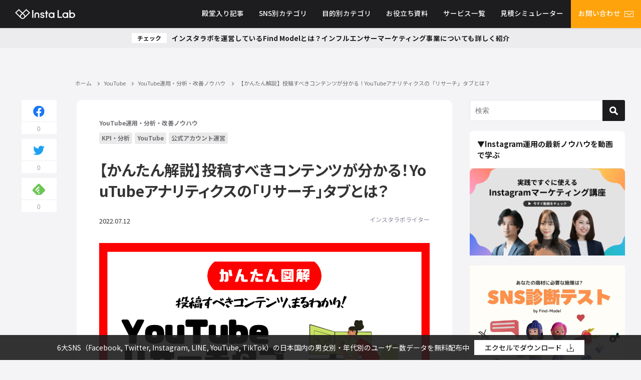

--- FILE ---
content_type: text/html; charset=UTF-8
request_url: https://find-model.jp/insta-lab/youtube-analytics-research/
body_size: 163414
content:
<!DOCTYPE html>
<html lang="ja">
<head>
<meta charset="utf-8">
<meta http-equiv="X-UA-Compatible" content="IE=edge">
<meta name="viewport" content="width=device-width, initial-scale=1">
<title>【かんたん解説】投稿すべきコンテンツが分かる！YouTubeアナリティクスの「リサーチ」タブとは？</title>
<meta name="description" content="本記事では、YouTubeアナリティクスに新たに追加された「リサーチ」タブの機能や使い方を紹介します！">
<meta name="thumbnail" content="https://find-model.jp/insta-lab/wp-content/uploads/2022/07/f2a301777f94ec1502a9d364f63c18cb-150x150.png" /><meta name="robots" content="archive, follow, index">
<!-- Diver OGP -->
<meta property="og:locale" content="ja_JP" />
<meta property="og:title" content="【かんたん解説】投稿すべきコンテンツが分かる！YouTubeアナリティクスの「リサーチ」タブとは？" />
<meta property="og:description" content="本記事では、YouTubeアナリティクスに新たに追加された「リサーチ」タブの機能や使い方を紹介します！
" />
<meta property="og:type" content="article" />
<meta property="og:url" content="https://find-model.jp/insta-lab/youtube-analytics-research/" />
<meta property="og:image" content="https://find-model.jp/insta-lab/wp-content/uploads/2022/07/f2a301777f94ec1502a9d364f63c18cb.png" />
<meta property="og:site_name" content="インスタラボ｜インスタグラム・インフルエンサーマーケティング専門メディア【Find Model】" />
<meta name="twitter:site" content="FM_instalab" />
<meta name="twitter:card" content="summary_large_image" />
<meta name="twitter:title" content="【かんたん解説】投稿すべきコンテンツが分かる！YouTubeアナリティクスの「リサーチ」タブとは？" />
<meta name="twitter:url" content="https://find-model.jp/insta-lab/youtube-analytics-research/" />
<meta name="twitter:description" content="本記事では、YouTubeアナリティクスに新たに追加された「リサーチ」タブの機能や使い方を紹介します！
" />
<meta name="twitter:image" content="https://find-model.jp/insta-lab/wp-content/uploads/2022/07/f2a301777f94ec1502a9d364f63c18cb.png" />
<!-- / Diver OGP -->
<meta name="facebook-domain-verification" content="yc97onehjqlvifrbtxmpdrdp3topki" />
<link rel="canonical" href="https://find-model.jp/insta-lab/youtube-analytics-research/">
<link rel="shortcut icon" href="https://find-model.jp/insta-lab/wp-content/uploads/2021/01/32.png">
<link rel="apple-touch-icon" href="https://find-model.jp/insta-lab/wp-content/uploads/2021/01/144.png">
<meta name='robots' content='max-image-preview:large' />
	<style>img:is([sizes="auto" i], [sizes^="auto," i]) { contain-intrinsic-size: 3000px 1500px }</style>
	<link rel='dns-prefetch' href='//js.hs-scripts.com' />
<link rel='dns-prefetch' href='//cdnjs.cloudflare.com' />
<link rel="alternate" type="application/rss+xml" title="インスタラボ｜インスタグラム・インフルエンサーマーケティング専門メディア【Find Model】 &raquo; フィード" href="https://find-model.jp/insta-lab/feed/" />
<link rel="alternate" type="application/rss+xml" title="インスタラボ｜インスタグラム・インフルエンサーマーケティング専門メディア【Find Model】 &raquo; コメントフィード" href="https://find-model.jp/insta-lab/comments/feed/" />
<link rel="alternate" type="application/rss+xml" title="インスタラボ｜インスタグラム・インフルエンサーマーケティング専門メディア【Find Model】 &raquo; 【かんたん解説】投稿すべきコンテンツが分かる！YouTubeアナリティクスの「リサーチ」タブとは？ のコメントのフィード" href="https://find-model.jp/insta-lab/youtube-analytics-research/feed/" />
<link rel="stylesheet" media="print" onload="this.media='all'"  href='https://find-model.jp/insta-lab/wp-content/plugins/formidable/css/formidableforms.css?ver=4.7.0.02'  media='all'>
<style id='classic-theme-styles-inline-css' type='text/css'>
/*! This file is auto-generated */
.wp-block-button__link{color:#fff;background-color:#32373c;border-radius:9999px;box-shadow:none;text-decoration:none;padding:calc(.667em + 2px) calc(1.333em + 2px);font-size:1.125em}.wp-block-file__button{background:#32373c;color:#fff;text-decoration:none}
</style>
<style id='global-styles-inline-css' type='text/css'>
:root{--wp--preset--aspect-ratio--square: 1;--wp--preset--aspect-ratio--4-3: 4/3;--wp--preset--aspect-ratio--3-4: 3/4;--wp--preset--aspect-ratio--3-2: 3/2;--wp--preset--aspect-ratio--2-3: 2/3;--wp--preset--aspect-ratio--16-9: 16/9;--wp--preset--aspect-ratio--9-16: 9/16;--wp--preset--color--black: #000;--wp--preset--color--cyan-bluish-gray: #abb8c3;--wp--preset--color--white: #fff;--wp--preset--color--pale-pink: #f78da7;--wp--preset--color--vivid-red: #cf2e2e;--wp--preset--color--luminous-vivid-orange: #ff6900;--wp--preset--color--luminous-vivid-amber: #fcb900;--wp--preset--color--light-green-cyan: #7bdcb5;--wp--preset--color--vivid-green-cyan: #00d084;--wp--preset--color--pale-cyan-blue: #8ed1fc;--wp--preset--color--vivid-cyan-blue: #0693e3;--wp--preset--color--vivid-purple: #9b51e0;--wp--preset--color--light-blue: #70b8f1;--wp--preset--color--light-red: #ff8178;--wp--preset--color--light-green: #2ac113;--wp--preset--color--light-yellow: #ffe822;--wp--preset--color--light-orange: #ffa30d;--wp--preset--color--blue: #00f;--wp--preset--color--red: #f00;--wp--preset--color--purple: #674970;--wp--preset--color--gray: #ccc;--wp--preset--gradient--vivid-cyan-blue-to-vivid-purple: linear-gradient(135deg,rgba(6,147,227,1) 0%,rgb(155,81,224) 100%);--wp--preset--gradient--light-green-cyan-to-vivid-green-cyan: linear-gradient(135deg,rgb(122,220,180) 0%,rgb(0,208,130) 100%);--wp--preset--gradient--luminous-vivid-amber-to-luminous-vivid-orange: linear-gradient(135deg,rgba(252,185,0,1) 0%,rgba(255,105,0,1) 100%);--wp--preset--gradient--luminous-vivid-orange-to-vivid-red: linear-gradient(135deg,rgba(255,105,0,1) 0%,rgb(207,46,46) 100%);--wp--preset--gradient--very-light-gray-to-cyan-bluish-gray: linear-gradient(135deg,rgb(238,238,238) 0%,rgb(169,184,195) 100%);--wp--preset--gradient--cool-to-warm-spectrum: linear-gradient(135deg,rgb(74,234,220) 0%,rgb(151,120,209) 20%,rgb(207,42,186) 40%,rgb(238,44,130) 60%,rgb(251,105,98) 80%,rgb(254,248,76) 100%);--wp--preset--gradient--blush-light-purple: linear-gradient(135deg,rgb(255,206,236) 0%,rgb(152,150,240) 100%);--wp--preset--gradient--blush-bordeaux: linear-gradient(135deg,rgb(254,205,165) 0%,rgb(254,45,45) 50%,rgb(107,0,62) 100%);--wp--preset--gradient--luminous-dusk: linear-gradient(135deg,rgb(255,203,112) 0%,rgb(199,81,192) 50%,rgb(65,88,208) 100%);--wp--preset--gradient--pale-ocean: linear-gradient(135deg,rgb(255,245,203) 0%,rgb(182,227,212) 50%,rgb(51,167,181) 100%);--wp--preset--gradient--electric-grass: linear-gradient(135deg,rgb(202,248,128) 0%,rgb(113,206,126) 100%);--wp--preset--gradient--midnight: linear-gradient(135deg,rgb(2,3,129) 0%,rgb(40,116,252) 100%);--wp--preset--font-size--small: 13px;--wp--preset--font-size--medium: 20px;--wp--preset--font-size--large: 36px;--wp--preset--font-size--x-large: 42px;--wp--preset--spacing--20: 0.44rem;--wp--preset--spacing--30: 0.67rem;--wp--preset--spacing--40: 1rem;--wp--preset--spacing--50: 1.5rem;--wp--preset--spacing--60: 2.25rem;--wp--preset--spacing--70: 3.38rem;--wp--preset--spacing--80: 5.06rem;--wp--preset--shadow--natural: 6px 6px 9px rgba(0, 0, 0, 0.2);--wp--preset--shadow--deep: 12px 12px 50px rgba(0, 0, 0, 0.4);--wp--preset--shadow--sharp: 6px 6px 0px rgba(0, 0, 0, 0.2);--wp--preset--shadow--outlined: 6px 6px 0px -3px rgba(255, 255, 255, 1), 6px 6px rgba(0, 0, 0, 1);--wp--preset--shadow--crisp: 6px 6px 0px rgba(0, 0, 0, 1);}:where(.is-layout-flex){gap: 0.5em;}:where(.is-layout-grid){gap: 0.5em;}body .is-layout-flex{display: flex;}.is-layout-flex{flex-wrap: wrap;align-items: center;}.is-layout-flex > :is(*, div){margin: 0;}body .is-layout-grid{display: grid;}.is-layout-grid > :is(*, div){margin: 0;}:where(.wp-block-columns.is-layout-flex){gap: 2em;}:where(.wp-block-columns.is-layout-grid){gap: 2em;}:where(.wp-block-post-template.is-layout-flex){gap: 1.25em;}:where(.wp-block-post-template.is-layout-grid){gap: 1.25em;}.has-black-color{color: var(--wp--preset--color--black) !important;}.has-cyan-bluish-gray-color{color: var(--wp--preset--color--cyan-bluish-gray) !important;}.has-white-color{color: var(--wp--preset--color--white) !important;}.has-pale-pink-color{color: var(--wp--preset--color--pale-pink) !important;}.has-vivid-red-color{color: var(--wp--preset--color--vivid-red) !important;}.has-luminous-vivid-orange-color{color: var(--wp--preset--color--luminous-vivid-orange) !important;}.has-luminous-vivid-amber-color{color: var(--wp--preset--color--luminous-vivid-amber) !important;}.has-light-green-cyan-color{color: var(--wp--preset--color--light-green-cyan) !important;}.has-vivid-green-cyan-color{color: var(--wp--preset--color--vivid-green-cyan) !important;}.has-pale-cyan-blue-color{color: var(--wp--preset--color--pale-cyan-blue) !important;}.has-vivid-cyan-blue-color{color: var(--wp--preset--color--vivid-cyan-blue) !important;}.has-vivid-purple-color{color: var(--wp--preset--color--vivid-purple) !important;}.has-black-background-color{background-color: var(--wp--preset--color--black) !important;}.has-cyan-bluish-gray-background-color{background-color: var(--wp--preset--color--cyan-bluish-gray) !important;}.has-white-background-color{background-color: var(--wp--preset--color--white) !important;}.has-pale-pink-background-color{background-color: var(--wp--preset--color--pale-pink) !important;}.has-vivid-red-background-color{background-color: var(--wp--preset--color--vivid-red) !important;}.has-luminous-vivid-orange-background-color{background-color: var(--wp--preset--color--luminous-vivid-orange) !important;}.has-luminous-vivid-amber-background-color{background-color: var(--wp--preset--color--luminous-vivid-amber) !important;}.has-light-green-cyan-background-color{background-color: var(--wp--preset--color--light-green-cyan) !important;}.has-vivid-green-cyan-background-color{background-color: var(--wp--preset--color--vivid-green-cyan) !important;}.has-pale-cyan-blue-background-color{background-color: var(--wp--preset--color--pale-cyan-blue) !important;}.has-vivid-cyan-blue-background-color{background-color: var(--wp--preset--color--vivid-cyan-blue) !important;}.has-vivid-purple-background-color{background-color: var(--wp--preset--color--vivid-purple) !important;}.has-black-border-color{border-color: var(--wp--preset--color--black) !important;}.has-cyan-bluish-gray-border-color{border-color: var(--wp--preset--color--cyan-bluish-gray) !important;}.has-white-border-color{border-color: var(--wp--preset--color--white) !important;}.has-pale-pink-border-color{border-color: var(--wp--preset--color--pale-pink) !important;}.has-vivid-red-border-color{border-color: var(--wp--preset--color--vivid-red) !important;}.has-luminous-vivid-orange-border-color{border-color: var(--wp--preset--color--luminous-vivid-orange) !important;}.has-luminous-vivid-amber-border-color{border-color: var(--wp--preset--color--luminous-vivid-amber) !important;}.has-light-green-cyan-border-color{border-color: var(--wp--preset--color--light-green-cyan) !important;}.has-vivid-green-cyan-border-color{border-color: var(--wp--preset--color--vivid-green-cyan) !important;}.has-pale-cyan-blue-border-color{border-color: var(--wp--preset--color--pale-cyan-blue) !important;}.has-vivid-cyan-blue-border-color{border-color: var(--wp--preset--color--vivid-cyan-blue) !important;}.has-vivid-purple-border-color{border-color: var(--wp--preset--color--vivid-purple) !important;}.has-vivid-cyan-blue-to-vivid-purple-gradient-background{background: var(--wp--preset--gradient--vivid-cyan-blue-to-vivid-purple) !important;}.has-light-green-cyan-to-vivid-green-cyan-gradient-background{background: var(--wp--preset--gradient--light-green-cyan-to-vivid-green-cyan) !important;}.has-luminous-vivid-amber-to-luminous-vivid-orange-gradient-background{background: var(--wp--preset--gradient--luminous-vivid-amber-to-luminous-vivid-orange) !important;}.has-luminous-vivid-orange-to-vivid-red-gradient-background{background: var(--wp--preset--gradient--luminous-vivid-orange-to-vivid-red) !important;}.has-very-light-gray-to-cyan-bluish-gray-gradient-background{background: var(--wp--preset--gradient--very-light-gray-to-cyan-bluish-gray) !important;}.has-cool-to-warm-spectrum-gradient-background{background: var(--wp--preset--gradient--cool-to-warm-spectrum) !important;}.has-blush-light-purple-gradient-background{background: var(--wp--preset--gradient--blush-light-purple) !important;}.has-blush-bordeaux-gradient-background{background: var(--wp--preset--gradient--blush-bordeaux) !important;}.has-luminous-dusk-gradient-background{background: var(--wp--preset--gradient--luminous-dusk) !important;}.has-pale-ocean-gradient-background{background: var(--wp--preset--gradient--pale-ocean) !important;}.has-electric-grass-gradient-background{background: var(--wp--preset--gradient--electric-grass) !important;}.has-midnight-gradient-background{background: var(--wp--preset--gradient--midnight) !important;}.has-small-font-size{font-size: var(--wp--preset--font-size--small) !important;}.has-medium-font-size{font-size: var(--wp--preset--font-size--medium) !important;}.has-large-font-size{font-size: var(--wp--preset--font-size--large) !important;}.has-x-large-font-size{font-size: var(--wp--preset--font-size--x-large) !important;}
:where(.wp-block-post-template.is-layout-flex){gap: 1.25em;}:where(.wp-block-post-template.is-layout-grid){gap: 1.25em;}
:where(.wp-block-columns.is-layout-flex){gap: 2em;}:where(.wp-block-columns.is-layout-grid){gap: 2em;}
:root :where(.wp-block-pullquote){font-size: 1.5em;line-height: 1.6;}
</style>
<link rel="stylesheet" media="print" onload="this.media='all'"  href='https://find-model.jp/insta-lab/wp-content/plugins/email-subscribers/public/css/email-subscribers-public.css?ver=4.7.0.02'  media='all'>
<link rel='stylesheet'  href='https://find-model.jp/insta-lab/wp-content/themes/insta-lab/style.min.css?ver=4.7.0.02'  media='all'>
<link rel='stylesheet'  href='https://find-model.jp/insta-lab/wp-content/themes/insta-lab_child/style.css?ver=4.7.0.02'  media='all'>
<link rel='stylesheet'  href='https://find-model.jp/insta-lab/wp-content/themes/insta-lab/lib/functions/editor/gutenberg/blocks.min.css?ver=4.7.0.02'  media='all'>
<script type="text/javascript"src="https://find-model.jp/insta-lab/wp-includes/js/jquery/jquery.min.js?ver=4.7.0.02" id="jquery-core-js"></script>
<script type="text/javascript"src="https://find-model.jp/insta-lab/wp-includes/js/jquery/jquery-migrate.min.js?ver=4.7.0.02" id="jquery-migrate-js"></script>
<script type="text/javascript" id="email-subscribers-js-extra">
/* <![CDATA[ */
var es_data = {"messages":{"es_empty_email_notice":"\u30e1\u30fc\u30eb\u30a2\u30c9\u30ec\u30b9\u3092\u5165\u529b\u3057\u3066\u304f\u3060\u3055\u3044","es_rate_limit_notice":"\u3082\u3046\u4e00\u5ea6\u30e1\u30eb\u30de\u30ac\u8cfc\u8aad\u3059\u308b\u524d\u306b\u5c11\u3057\u6642\u9593\u3092\u304a\u3044\u3066\u304f\u3060\u3055\u3044","es_single_optin_success_message":"\u6b63\u5e38\u306b\u30e1\u30eb\u30de\u30ac\u8cfc\u8aad\u3067\u304d\u307e\u3057\u305f","es_double_optin_success_message":"\u6b63\u5e38\u306b\u30e1\u30eb\u30de\u30ac\u8cfc\u8aad\u3067\u304d\u307e\u3057\u305f! \u53d7\u4fe1\u30c8\u30ec\u30a4\u3092\u958b\u3044\u3066\u30e1\u30eb\u30de\u30ac\u8cfc\u8aad\u3092\u78ba\u8a8d\u3057\u3066\u304f\u3060\u3055\u3044\u3002\u6570\u5206\u7d4c\u3063\u3066\u3082\u30e1\u30c3\u30bb\u30fc\u30b8\u304c\u898b\u5f53\u305f\u3089\u306a\u3044\u5834\u5408\u306f\u3001[\u8ff7\u60d1\u30e1\u30fc\u30eb]\u30d5\u30a9\u30eb\u30c0\u3092\u8abf\u3079\u3066\u304f\u3060\u3055\u3044\u3002","es_email_exists_notice":"\u3053\u306e\u30e1\u30fc\u30eb\u30a2\u30c9\u30ec\u30b9\u306f\u3059\u3067\u306b\u767b\u9332\u3055\u308c\u3066\u3044\u307e\u3059","es_unexpected_error_notice":"\u4e88\u671f\u305b\u306c\u30a8\u30e9\u30fc\u304c\u8d77\u3053\u308a\u307e\u3057\u305f","es_invalid_email_notice":"\u7121\u52b9\u306a\u30e1\u30fc\u30eb\u30a2\u30c9\u30ec\u30b9\u3067\u3059","es_try_later_notice":"\u3057\u3070\u3089\u304f\u6642\u9593\u3092\u304a\u3044\u3066\u304b\u3089\u3082\u3046\u4e00\u5ea6\u304a\u8a66\u3057\u304f\u3060\u3055\u3044"},"es_ajax_url":"https:\/\/find-model.jp\/insta-lab\/wp-admin\/admin-ajax.php"};
/* ]]> */
</script>
<script type="text/javascript"src="https://find-model.jp/insta-lab/wp-content/plugins/email-subscribers/public/js/email-subscribers-public.js?ver=4.7.0.02" id="email-subscribers-js"></script>
<script type="text/javascript"src="https://find-model.jp/insta-lab/wp-content/themes/insta-lab_child/js/sync_email_subscriber.js?ver=4.7.0.02" id="sync_-mail-subscriber-js"></script>
<link rel="https://api.w.org/" href="https://find-model.jp/insta-lab/wp-json/" /><link rel="alternate" title="JSON" type="application/json" href="https://find-model.jp/insta-lab/wp-json/wp/v2/posts/40217" /><link rel="EditURI" type="application/rsd+xml" title="RSD" href="https://find-model.jp/insta-lab/xmlrpc.php?rsd" />
<meta name="generator" content="WordPress 6.7.2" />
<link rel='shortlink' href='https://find-model.jp/insta-lab/?p=40217' />
<link rel="alternate" title="oEmbed (JSON)" type="application/json+oembed" href="https://find-model.jp/insta-lab/wp-json/oembed/1.0/embed?url=https%3A%2F%2Ffind-model.jp%2Finsta-lab%2Fyoutube-analytics-research%2F" />
<link rel="alternate" title="oEmbed (XML)" type="text/xml+oembed" href="https://find-model.jp/insta-lab/wp-json/oembed/1.0/embed?url=https%3A%2F%2Ffind-model.jp%2Finsta-lab%2Fyoutube-analytics-research%2F&#038;format=xml" />
			<!-- DO NOT COPY THIS SNIPPET! Start of Page Analytics Tracking for HubSpot WordPress plugin v11.3.16-->
			<script class="hsq-set-content-id" data-content-id="blog-post">
				var _hsq = _hsq || [];
				_hsq.push(["setContentType", "blog-post"]);
			</script>
			<!-- DO NOT COPY THIS SNIPPET! End of Page Analytics Tracking for HubSpot WordPress plugin -->
			<script type="application/ld+json">{
              "@context" : "http://schema.org",
              "@type" : "Article",
              "mainEntityOfPage":{ 
                    "@type":"WebPage", 
                    "@id":"https://find-model.jp/insta-lab/youtube-analytics-research/" 
                  }, 
              "headline" : "【かんたん解説】投稿すべきコンテンツが分かる！YouTubeアナリティクスの「リサーチ」タブとは？",
              "author" : {
                   "@type" : "Person",
                   "name" : "インスタラボライター"
                   },
              "datePublished" : "2022-07-12T17:01:39+0900",
              "dateModified" : "2022-07-12T17:01:39+0900",
              "image" : {
                   "@type" : "ImageObject",
                   "url" : "https://find-model.jp/insta-lab/wp-content/uploads/2022/07/f2a301777f94ec1502a9d364f63c18cb.png",
                   "width" : "1200",
                   "height" : "675"
                   },
              "articleSection" : "YouTube運用・分析・改善ノウハウ",
              "url" : "https://find-model.jp/insta-lab/youtube-analytics-research/",
              "publisher" : {
                   "@type" : "Organization",
                   "name" : "インスタラボ｜インスタグラム・インフルエンサーマーケティング専門メディア【Find Model】",
                "logo" : {
                     "@type" : "ImageObject",
                     "url" : "https://find-model.jp/insta-lab/wp-content/themes/insta-lab/images/logo.png"}
                },
                "description" : "本記事では、YouTubeアナリティクスに新たに追加された「リサーチ」タブの機能や使い方を紹介します！
"}</script><style>body{background-image:url()}</style><style>#onlynav ul ul,#nav_fixed #nav ul ul,.header-logo #nav ul ul{visibility:hidden;opacity:0;transition:.4s ease-in-out}#onlynav ul li:hover>ul,#nav_fixed #nav ul li:hover>ul,.header-logo #nav ul li:hover>ul{visibility:visible;opacity:1}</style><style>body{background-color:#efefef;color:#333}a{color:#335}a:hover{color:#6495ED}.content{color:#333}.content a{color:#6f97bc}.content a:hover{color:#6495ED}.header-wrap,#header ul.sub-menu,#header ul.children,#scrollnav,.description_sp{background:#333;color:#333}.header-wrap a,#scrollnav a,div.logo_title{color:#fff}.header-wrap a:hover,div.logo_title:hover{color:#6495ED}.drawer-nav-btn span{background-color:#fff}.drawer-nav-btn:before,.drawer-nav-btn:after{border-color:#fff}#scrollnav ul li a{background:rgba(255,255,255,.8);color:#505050}.header_small_menu{background:#5d8ac1;color:#fff}.header_small_menu a{color:#fff}.header_small_menu a:hover{color:#6495ED}#nav_fixed.fixed,#nav_fixed #nav ul ul{background:#fff;color:#333}#nav_fixed.fixed a,#nav_fixed .logo_title{color:#335}#nav_fixed.fixed a:hover{color:#6495ED}#nav_fixed .drawer-nav-btn:before,#nav_fixed .drawer-nav-btn:after{border-color:#335}#nav_fixed .drawer-nav-btn span{background-color:#335}#onlynav{background:#fff;color:#333}#onlynav ul li a{color:#333}#onlynav ul ul.sub-menu{background:#fff}#onlynav div>ul>li>a:before{border-color:#333}#onlynav ul>li:hover>a:hover,#onlynav ul>li:hover>a,#onlynav ul>li:hover li:hover>a,#onlynav ul li:hover ul li ul li:hover>a{background:#5d8ac1;color:#fff}#onlynav ul li ul li ul:before{border-left-color:#fff}#onlynav ul li:last-child ul li ul:before{border-right-color:#fff}#bigfooter{background:#fff;color:#333}#bigfooter a{color:#335}#bigfooter a:hover{color:#6495ED}#footer{background:#fff;color:#999}#footer a{color:#335}#footer a:hover{color:#6495ED}#sidebar .widget{background:#fff;color:#333}#sidebar .widget a:hover{color:#6495ED}.post-box-contents,#main-wrap #pickup_posts_container img,.hentry,#single-main .post-sub,.navigation,.single_thumbnail,.in_loop,#breadcrumb,.pickup-cat-list,.maintop-widget,.mainbottom-widget,#share_plz,.sticky-post-box,.catpage_content_wrap,.cat-post-main{background:#fff}.post-box{border-color:#eee}.drawer_content_title,.searchbox_content_title{background:#eee;color:#333}.drawer-nav,#header_search{background:#fff}.drawer-nav,.drawer-nav a,#header_search,#header_search a{color:#333}#footer_sticky_menu{background:rgba(255,255,255,.8)}.footermenu_col{background:rgba(255,255,255,.8);color:#333}a.page-numbers{background:#afafaf;color:#fff}.pagination .current{background:#607d8b;color:#fff}</style><style>.grid_post_thumbnail{height:170px}.post_thumbnail{height:180px}@media screen and (min-width:1201px){#main-wrap,.header-wrap .header-logo,.header_small_content,.bigfooter_wrap,.footer_content,.container_top_widget,.container_bottom_widget{width:1200px}}@media screen and (max-width:1200px){#main-wrap,.header-wrap .header-logo,.header_small_content,.bigfooter_wrap,.footer_content,.container_top_widget,.container_bottom_widget{width:96%}}@media screen and (max-width:768px){#main-wrap,.header-wrap .header-logo,.header_small_content,.bigfooter_wrap,.footer_content,.container_top_widget,.container_bottom_widget{width:100%}}@media screen and (min-width:960px){#sidebar{width:310px}}@media screen and (max-width:767px){.grid_post_thumbnail{height:160px}.post_thumbnail{height:130px}}@media screen and (max-width:599px){.grid_post_thumbnail{height:100px}.post_thumbnail{height:70px}}</style><style>@media screen and (min-width:1201px){#main-wrap{width:1200px}}@media screen and (max-width:1200px){#main-wrap{width:96%}}</style>		<style type="text/css" id="wp-custom-css">
			@media (max-width:640px) {
article	.single-post-main .single-top .textwidget img {
		display: none;
	}
}		</style>
		<!-- new plus -->
<link href="https://find-model.jp/insta-lab/wp-content/themes/insta-lab/css/new.css?ver=5" rel="stylesheet">
<link href="https://find-model.jp/insta-lab/wp-content/themes/insta-lab/css/new_sp.css?ver=5" rel="stylesheet">
<!-- // new plus -->


				<meta name="google-site-verification" content="-vwfeD8JhHEu1l9S-L7a0JLaSFEitNRtZb3QdM7l7L4">
	
	<!-- Google Tag Manager -->
<script>(function(w,d,s,l,i){w[l]=w[l]||[];w[l].push({'gtm.start':
new Date().getTime(),event:'gtm.js'});var f=d.getElementsByTagName(s)[0],
j=d.createElement(s),dl=l!='dataLayer'?'&l='+l:'';j.async=true;j.src=
'https://www.googletagmanager.com/gtm.js?id='+i+dl;f.parentNode.insertBefore(j,f);
})(window,document,'script','dataLayer','GTM-KN4948');</script>
<!-- End Google Tag Manager -->

<script async='async' src='https://www.googletagservices.com/tag/js/gpt.js'></script>
<script>
  var googletag = googletag || {};
  googletag.cmd = googletag.cmd || [];
</script>

<script>
  googletag.cmd.push(function() {
    googletag.defineSlot('/21722660051/sidebar_rectangle_small', [300, 250], 'div-gpt-ad-1530150956730-0').addService(googletag.pubads());
    googletag.pubads().enableSingleRequest();
    googletag.pubads().collapseEmptyDivs();
    googletag.enableServices();
  });
</script>
<script async src="//pagead2.googlesyndication.com/pagead/js/adsbygoogle.js"></script>
<script>
  (adsbygoogle = window.adsbygoogle || []).push({
    google_ad_client: "ca-pub-2579155897244905",
    enable_page_level_ads: true
  });
</script>
<script>
  googletag.cmd.push(function() {
    googletag.defineSlot('/21722660051/sidebar_skyscraper_big', [160, 600], 'div-gpt-ad-1530159510092-0').addService(googletag.pubads());
    googletag.pubads().enableSingleRequest();
    googletag.enableServices();
  });
</script>	
		
</head>

<body itemscope="itemscope" itemtype="http://schema.org/WebPage" class="post-template-default single single-post postid-40217 single-format-standard wp-embed-responsive">

				<div id="container">
			
			<!-- header -->
							<!-- lpページでは表示しない -->
				<div id="header">
										
					<header class="header-wrap" role="banner" itemscope="itemscope" itemtype="http://schema.org/WPHeader">
						
						<div class="header-logo">
							
	<!-- <div class="header_search"><a href="#header_search" class="header_search_btn" data-lity><img src="https://find-model.jp/insta-lab/wp-content/themes/insta-lab/images/search_w.png" alt="" class="header_trigger_btn"></a></div> -->
	<div class="header_search"><a href="#header_search" class="header_search_btn" data-lity>
			<div class="trigger_bar"></div>
			<div class="trigger_bar"></div>
			<div class="trigger_bar"></div>
		</a></div>
							<div id="logo">
								<a href="https://find-model.jp/insta-lab/"><img src="https://find-model.jp/insta-lab/wp-content/themes/insta-lab/images/new/header_logo.png" alt="Insta lab インスタラボ"></a>
							</div>

															<nav id="nav" role="navigation" itemscope="itemscope" itemtype="http://scheme.org/SiteNavigationElement">
									<div class="menu-%e3%83%98%e3%83%83%e3%83%80%e3%83%bc%e3%83%a1%e3%83%8b%e3%83%a5%e3%83%bc-container"><ul id="mainnavul" class="menu"><li id="menu-item-6702" class="menu-item menu-item-type-taxonomy menu-item-object-category menu-item-6702"><a href="https://find-model.jp/insta-lab/category/hall-of-fame/">殿堂入り記事</a></li>
<li id="menu-item-6287" class="menu-item menu-item-type-post_type_archive menu-item-object-cat-page menu-item-has-children menu-item-6287"><a href="https://find-model.jp/insta-lab/cat-page/">SNS別カテゴリ</a>
<ul class="sub-menu">
	<li id="menu-item-5043" class="menu-item menu-item-type-taxonomy menu-item-object-category menu-item-has-children menu-item-5043"><a href="https://find-model.jp/insta-lab/category/influencer-marketing/">インフルエンサーマーケティング</a>
	<ul class="sub-menu">
		<li id="menu-item-30270" class="menu-item menu-item-type-taxonomy menu-item-object-category menu-item-30270"><a href="https://find-model.jp/insta-lab/category/influencer-marketing/about-influencer-marketing/"><div class="menu_title">インフルエンサーマーケティングの基本</div><div class="menu_desc">インフルエンサーマーケティングの基本的な説明や実施方法を解説しています。</div></a></li>
		<li id="menu-item-30271" class="menu-item menu-item-type-taxonomy menu-item-object-category menu-item-30271"><a href="https://find-model.jp/insta-lab/category/influencer-marketing/%e3%82%a4%e3%83%b3%e3%83%95%e3%83%ab%e3%82%a8%e3%83%b3%e3%82%b5%e3%83%bc%e7%b4%b9%e4%bb%8b/">インフルエンサー紹介</a></li>
		<li id="menu-item-30269" class="menu-item menu-item-type-taxonomy menu-item-object-category menu-item-30269"><a href="https://find-model.jp/insta-lab/category/influencer-marketing/%e3%82%a4%e3%83%b3%e3%83%95%e3%83%ab%e3%82%a8%e3%83%b3%e3%82%b5%e3%83%bc%e3%83%9e%e3%83%bc%e3%82%b1%e3%83%86%e3%82%a3%e3%83%b3%e3%82%b0%e3%81%ae%e4%ba%8b%e4%be%8b/">インフルエンサーマーケティングの事例</a></li>
	</ul>
</li>
	<li id="menu-item-30242" class="menu-item menu-item-type-taxonomy menu-item-object-category menu-item-has-children menu-item-30242"><a href="https://find-model.jp/insta-lab/category/instagram/">Instagram</a>
	<ul class="sub-menu">
		<li id="menu-item-30243" class="menu-item menu-item-type-taxonomy menu-item-object-category menu-item-30243"><a href="https://find-model.jp/insta-lab/category/instagram/marketing/"><div class="menu_title">Instagramの使い方</div><div class="menu_desc">インスタグラムの使い方に関する記事です</div></a></li>
		<li id="menu-item-30248" class="menu-item menu-item-type-taxonomy menu-item-object-category menu-item-30248"><a href="https://find-model.jp/insta-lab/category/instagram/how-to-use-instagram/"><div class="menu_title">Instagram運用・分析・改善ノウハウ</div><div class="menu_desc">企業マーケター向けにインスタグラムの基本の使い方を解説しています。</div></a></li>
		<li id="menu-item-30245" class="menu-item menu-item-type-taxonomy menu-item-object-category menu-item-30245"><a href="https://find-model.jp/insta-lab/category/instagram/case/"><div class="menu_title">Instagramアカウント事例</div><div class="menu_desc">インスタグラムを活用した企業の成功事例をご紹介しています。</div></a></li>
		<li id="menu-item-30246" class="menu-item menu-item-type-taxonomy menu-item-object-category menu-item-30246"><a href="https://find-model.jp/insta-lab/category/instagram/campaign/"><div class="menu_title">Instagramキャンペーン事例</div><div class="menu_desc">インスタグラムを活用したキャンペーンの事例をまとめています</div></a></li>
		<li id="menu-item-30247" class="menu-item menu-item-type-taxonomy menu-item-object-category menu-item-30247"><a href="https://find-model.jp/insta-lab/category/instagram/instagram-ad/"><div class="menu_title">Instagram広告</div><div class="menu_desc">インスタグラムで広告出稿を行うための基本的な方法についてご紹介しています。</div></a></li>
		<li id="menu-item-30244" class="menu-item menu-item-type-taxonomy menu-item-object-category menu-item-30244"><a href="https://find-model.jp/insta-lab/category/instagram/instagram-news/">Instagramの最新情報</a></li>
	</ul>
</li>
	<li id="menu-item-30258" class="menu-item menu-item-type-taxonomy menu-item-object-category menu-item-has-children menu-item-30258"><a href="https://find-model.jp/insta-lab/category/x/">X</a>
	<ul class="sub-menu">
		<li id="menu-item-30259" class="menu-item menu-item-type-taxonomy menu-item-object-category menu-item-30259"><a href="https://find-model.jp/insta-lab/category/x/x-use/">Xの使い方</a></li>
		<li id="menu-item-30261" class="menu-item menu-item-type-taxonomy menu-item-object-category menu-item-30261"><a href="https://find-model.jp/insta-lab/category/x/x-optimization/">Xの運用・分析・改善ノウハウ</a></li>
		<li id="menu-item-30262" class="menu-item menu-item-type-taxonomy menu-item-object-category menu-item-30262"><a href="https://find-model.jp/insta-lab/category/x/x-account/">Xアカウント事例</a></li>
		<li id="menu-item-30263" class="menu-item menu-item-type-taxonomy menu-item-object-category menu-item-30263"><a href="https://find-model.jp/insta-lab/category/x/x-campaign/">Xキャンペーン事例</a></li>
		<li id="menu-item-30260" class="menu-item menu-item-type-taxonomy menu-item-object-category menu-item-30260"><a href="https://find-model.jp/insta-lab/category/x/x-news/">Xの最新情報</a></li>
	</ul>
</li>
	<li id="menu-item-30264" class="menu-item menu-item-type-taxonomy menu-item-object-category current-post-ancestor menu-item-has-children menu-item-30264"><a href="https://find-model.jp/insta-lab/category/youtube/">YouTube</a>
	<ul class="sub-menu">
		<li id="menu-item-30265" class="menu-item menu-item-type-taxonomy menu-item-object-category menu-item-30265"><a href="https://find-model.jp/insta-lab/category/youtube/youtube-use/">YouTubeの使い方</a></li>
		<li id="menu-item-30267" class="menu-item menu-item-type-taxonomy menu-item-object-category current-post-ancestor current-menu-parent current-post-parent menu-item-30267"><a href="https://find-model.jp/insta-lab/category/youtube/youtube-optimization/">YouTube運用・分析・改善ノウハウ</a></li>
		<li id="menu-item-30266" class="menu-item menu-item-type-taxonomy menu-item-object-category menu-item-30266"><a href="https://find-model.jp/insta-lab/category/youtube/youtube-channel/">YouTube企業チャンネル事例</a></li>
	</ul>
</li>
	<li id="menu-item-30255" class="menu-item menu-item-type-taxonomy menu-item-object-category menu-item-has-children menu-item-30255"><a href="https://find-model.jp/insta-lab/category/tiktok/">TikTok</a>
	<ul class="sub-menu">
		<li id="menu-item-30256" class="menu-item menu-item-type-taxonomy menu-item-object-category menu-item-30256"><a href="https://find-model.jp/insta-lab/category/tiktok/tiktok-use/">TikTokの使い方</a></li>
		<li id="menu-item-30257" class="menu-item menu-item-type-taxonomy menu-item-object-category menu-item-30257"><a href="https://find-model.jp/insta-lab/category/tiktok/tiktok-account/">TikTokアカウント事例</a></li>
	</ul>
</li>
	<li id="menu-item-30249" class="menu-item menu-item-type-taxonomy menu-item-object-category menu-item-has-children menu-item-30249"><a href="https://find-model.jp/insta-lab/category/line/">LINE</a>
	<ul class="sub-menu">
		<li id="menu-item-30250" class="menu-item menu-item-type-taxonomy menu-item-object-category menu-item-30250"><a href="https://find-model.jp/insta-lab/category/line/line-official-account/">LINE公式アカウント事例</a></li>
	</ul>
</li>
	<li id="menu-item-30241" class="menu-item menu-item-type-taxonomy menu-item-object-category menu-item-30241"><a href="https://find-model.jp/insta-lab/category/facebook/">Facebook</a></li>
	<li id="menu-item-30251" class="menu-item menu-item-type-taxonomy menu-item-object-category menu-item-has-children menu-item-30251"><a href="https://find-model.jp/insta-lab/category/sns-marketing/">SNSマーケティング</a>
	<ul class="sub-menu">
		<li id="menu-item-30252" class="menu-item menu-item-type-taxonomy menu-item-object-category menu-item-30252"><a href="https://find-model.jp/insta-lab/category/sns-marketing/sns%e3%82%a2%e3%82%ab%e3%82%a6%e3%83%b3%e3%83%88%e4%ba%8b%e4%be%8b/">SNSアカウント事例</a></li>
		<li id="menu-item-30253" class="menu-item menu-item-type-taxonomy menu-item-object-category menu-item-30253"><a href="https://find-model.jp/insta-lab/category/sns-marketing/sns-other/">その他SNS</a></li>
		<li id="menu-item-30254" class="menu-item menu-item-type-taxonomy menu-item-object-category menu-item-30254"><a href="https://find-model.jp/insta-lab/category/sns-marketing/marketing-sns-marketing/">マーケティング全般</a></li>
	</ul>
</li>
</ul>
</li>
<li id="menu-item-30274" class="menu-item menu-item-type-taxonomy menu-item-object-category menu-item-has-children menu-item-30274"><a href="https://find-model.jp/insta-lab/category/hall-of-fame/">目的別カテゴリ</a>
<ul class="sub-menu">
	<li id="menu-item-30298" class="menu-item menu-item-type-taxonomy menu-item-object-category menu-item-has-children menu-item-30298"><a href="https://find-model.jp/insta-lab/category/influencer-marketing/"><div class="menu_title">インフルエンサーマーケティング</div><div class="menu_desc">SNSにおいて影響力のある人(=インフルエンサー)を活用したマーケティング手法に関して解説しています。</div></a>
	<ul class="sub-menu">
		<li id="menu-item-30300" class="menu-item menu-item-type-taxonomy menu-item-object-category menu-item-30300"><a href="https://find-model.jp/insta-lab/category/influencer-marketing/about-influencer-marketing/"><div class="menu_title">インフルエンサーマーケティングの基本</div><div class="menu_desc">インフルエンサーマーケティングの基本的な説明や実施方法を解説しています。</div></a></li>
		<li id="menu-item-30301" class="menu-item menu-item-type-taxonomy menu-item-object-category menu-item-30301"><a href="https://find-model.jp/insta-lab/category/influencer-marketing/%e3%82%a4%e3%83%b3%e3%83%95%e3%83%ab%e3%82%a8%e3%83%b3%e3%82%b5%e3%83%bc%e7%b4%b9%e4%bb%8b/">インフルエンサー紹介</a></li>
		<li id="menu-item-30299" class="menu-item menu-item-type-taxonomy menu-item-object-category menu-item-30299"><a href="https://find-model.jp/insta-lab/category/influencer-marketing/%e3%82%a4%e3%83%b3%e3%83%95%e3%83%ab%e3%82%a8%e3%83%b3%e3%82%b5%e3%83%bc%e3%83%9e%e3%83%bc%e3%82%b1%e3%83%86%e3%82%a3%e3%83%b3%e3%82%b0%e3%81%ae%e4%ba%8b%e4%be%8b/">インフルエンサーマーケティングの事例</a></li>
	</ul>
</li>
	<li id="menu-item-30279" class="menu-item menu-item-type-taxonomy menu-item-object-category menu-item-has-children menu-item-30279"><a href="https://find-model.jp/insta-lab/category/instagram/marketing/">SNSの使い方まとめ</a>
	<ul class="sub-menu">
		<li id="menu-item-30275" class="menu-item menu-item-type-taxonomy menu-item-object-category menu-item-30275"><a href="https://find-model.jp/insta-lab/category/instagram/marketing/"><div class="menu_title">Instagramの使い方</div><div class="menu_desc">インスタグラムの使い方に関する記事です</div></a></li>
		<li id="menu-item-30277" class="menu-item menu-item-type-taxonomy menu-item-object-category menu-item-30277"><a href="https://find-model.jp/insta-lab/category/x/x-use/">Xの使い方</a></li>
		<li id="menu-item-30278" class="menu-item menu-item-type-taxonomy menu-item-object-category menu-item-30278"><a href="https://find-model.jp/insta-lab/category/youtube/youtube-use/">YouTubeの使い方</a></li>
		<li id="menu-item-30276" class="menu-item menu-item-type-taxonomy menu-item-object-category menu-item-30276"><a href="https://find-model.jp/insta-lab/category/tiktok/tiktok-use/">TikTokの使い方</a></li>
	</ul>
</li>
	<li id="menu-item-30290" class="menu-item menu-item-type-taxonomy menu-item-object-category menu-item-has-children menu-item-30290"><a href="https://find-model.jp/insta-lab/category/instagram/how-to-use-instagram/">SNSフォロワー増やす</a>
	<ul class="sub-menu">
		<li id="menu-item-30294" class="menu-item menu-item-type-taxonomy menu-item-object-category menu-item-30294"><a href="https://find-model.jp/insta-lab/category/instagram/how-to-use-instagram/"><div class="menu_title">Instagram運用・分析・改善ノウハウ</div><div class="menu_desc">企業マーケター向けにインスタグラムの基本の使い方を解説しています。</div></a></li>
		<li id="menu-item-30292" class="menu-item menu-item-type-taxonomy menu-item-object-category menu-item-30292"><a href="https://find-model.jp/insta-lab/category/x/x-optimization/">Xの運用・分析・改善ノウハウ</a></li>
		<li id="menu-item-30293" class="menu-item menu-item-type-taxonomy menu-item-object-category current-post-ancestor current-menu-parent current-post-parent menu-item-30293"><a href="https://find-model.jp/insta-lab/category/youtube/youtube-optimization/">YouTube運用・分析・改善ノウハウ</a></li>
	</ul>
</li>
	<li id="menu-item-30280" class="menu-item menu-item-type-taxonomy menu-item-object-category menu-item-has-children menu-item-30280"><a href="https://find-model.jp/insta-lab/category/instagram/case/"><div class="menu_title">SNSアカウント事例まとめ</div><div class="menu_desc">インスタグラムを活用した企業の成功事例をご紹介しています。</div></a>
	<ul class="sub-menu">
		<li id="menu-item-30286" class="menu-item menu-item-type-taxonomy menu-item-object-category menu-item-30286"><a href="https://find-model.jp/insta-lab/category/instagram/case/"><div class="menu_title">Instagramアカウント事例</div><div class="menu_desc">インスタグラムを活用した企業の成功事例をご紹介しています。</div></a></li>
		<li id="menu-item-30284" class="menu-item menu-item-type-taxonomy menu-item-object-category menu-item-30284"><a href="https://find-model.jp/insta-lab/category/x/x-account/">Xアカウント事例</a></li>
		<li id="menu-item-30285" class="menu-item menu-item-type-taxonomy menu-item-object-category menu-item-30285"><a href="https://find-model.jp/insta-lab/category/youtube/youtube-channel/">YouTube企業チャンネル事例</a></li>
		<li id="menu-item-30283" class="menu-item menu-item-type-taxonomy menu-item-object-category menu-item-30283"><a href="https://find-model.jp/insta-lab/category/tiktok/tiktok-account/">TikTokアカウント事例</a></li>
		<li id="menu-item-30291" class="menu-item menu-item-type-taxonomy menu-item-object-category menu-item-30291"><a href="https://find-model.jp/insta-lab/category/line/line-official-account/">LINE公式アカウント事例</a></li>
		<li id="menu-item-30282" class="menu-item menu-item-type-taxonomy menu-item-object-category menu-item-30282"><a href="https://find-model.jp/insta-lab/category/sns-marketing/sns%e3%82%a2%e3%82%ab%e3%82%a6%e3%83%b3%e3%83%88%e4%ba%8b%e4%be%8b/">SNSアカウント事例</a></li>
	</ul>
</li>
	<li id="menu-item-30287" class="menu-item menu-item-type-taxonomy menu-item-object-category menu-item-has-children menu-item-30287"><a href="https://find-model.jp/insta-lab/category/instagram/campaign/">SNSキャンペーン事例</a>
	<ul class="sub-menu">
		<li id="menu-item-30288" class="menu-item menu-item-type-taxonomy menu-item-object-category menu-item-30288"><a href="https://find-model.jp/insta-lab/category/instagram/campaign/"><div class="menu_title">Instagramキャンペーン事例</div><div class="menu_desc">インスタグラムを活用したキャンペーンの事例をまとめています</div></a></li>
		<li id="menu-item-30289" class="menu-item menu-item-type-taxonomy menu-item-object-category menu-item-30289"><a href="https://find-model.jp/insta-lab/category/x/x-campaign/">Xキャンペーン事例</a></li>
	</ul>
</li>
</ul>
</li>
<li id="menu-item-2432" class="menu-item menu-item-type-post_type menu-item-object-page menu-item-2432"><a href="https://find-model.jp/insta-lab/documents/">お役立ち資料</a></li>
<li id="menu-item-21841" class="menu-item menu-item-type-post_type menu-item-object-page menu-item-has-children menu-item-21841"><a href="https://find-model.jp/insta-lab/find-model/">サービス一覧</a>
<ul class="sub-menu">
	<li id="menu-item-21845" class="menu-item menu-item-type-custom menu-item-object-custom menu-item-21845"><a href="https://find-model.jp/influencer/">インフルエンサーマーケティング</a></li>
	<li id="menu-item-21846" class="menu-item menu-item-type-custom menu-item-object-custom menu-item-21846"><a href="https://find-model.jp/instagram/">Instagramアカウント運用代行</a></li>
	<li id="menu-item-21847" class="menu-item menu-item-type-custom menu-item-object-custom menu-item-21847"><a href="https://find-model.jp/sns/">SNS広告運用代行</a></li>
	<li id="menu-item-21843" class="menu-item menu-item-type-post_type menu-item-object-page menu-item-21843"><a href="https://find-model.jp/insta-lab/find-model-pr/">マッチング成果報酬型インフルエンサープラットフォーム</a></li>
	<li id="menu-item-21844" class="menu-item menu-item-type-post_type menu-item-object-page menu-item-21844"><a href="https://find-model.jp/insta-lab/advertising-agency/">【広告代理店様向け】SNSマーケティングサービス</a></li>
	<li id="menu-item-38050" class="menu-item menu-item-type-post_type menu-item-object-page menu-item-38050"><a href="https://find-model.jp/insta-lab/kol-marketing/">KOL marketing in Japan</a></li>
</ul>
</li>
<li id="menu-item-21440" class="menu-item menu-item-type-post_type menu-item-object-page menu-item-21440"><a href="https://find-model.jp/insta-lab/influencer-marketing-estimate-calculator/">見積シミュレーター</a></li>
<li id="menu-item-6289" class="menu-item menu-item-type-custom menu-item-object-custom menu-item-6289"><a href="/company_contact/?from=content">お問い合わせ</a></li>
</ul></div>								</nav>
													</div>
					</header>
					<nav id="scrollnav" class="inline-nospace" role="navigation" itemscope="itemscope" itemtype="http://scheme.org/SiteNavigationElement">
						<div class="menu-%e3%83%98%e3%83%83%e3%83%80%e3%83%bc%e3%83%a1%e3%83%8b%e3%83%a5%e3%83%bc-container"><ul id="scroll-menu"><li class="menu-item menu-item-type-taxonomy menu-item-object-category menu-item-6702"><a href="https://find-model.jp/insta-lab/category/hall-of-fame/">殿堂入り記事</a></li>
<li class="menu-item menu-item-type-post_type_archive menu-item-object-cat-page menu-item-has-children menu-item-6287"><a href="https://find-model.jp/insta-lab/cat-page/">SNS別カテゴリ</a>
<ul class="sub-menu">
	<li class="menu-item menu-item-type-taxonomy menu-item-object-category menu-item-has-children menu-item-5043"><a href="https://find-model.jp/insta-lab/category/influencer-marketing/">インフルエンサーマーケティング</a>
	<ul class="sub-menu">
		<li class="menu-item menu-item-type-taxonomy menu-item-object-category menu-item-30270"><a href="https://find-model.jp/insta-lab/category/influencer-marketing/about-influencer-marketing/"><div class="menu_title">インフルエンサーマーケティングの基本</div><div class="menu_desc">インフルエンサーマーケティングの基本的な説明や実施方法を解説しています。</div></a></li>
		<li class="menu-item menu-item-type-taxonomy menu-item-object-category menu-item-30271"><a href="https://find-model.jp/insta-lab/category/influencer-marketing/%e3%82%a4%e3%83%b3%e3%83%95%e3%83%ab%e3%82%a8%e3%83%b3%e3%82%b5%e3%83%bc%e7%b4%b9%e4%bb%8b/">インフルエンサー紹介</a></li>
		<li class="menu-item menu-item-type-taxonomy menu-item-object-category menu-item-30269"><a href="https://find-model.jp/insta-lab/category/influencer-marketing/%e3%82%a4%e3%83%b3%e3%83%95%e3%83%ab%e3%82%a8%e3%83%b3%e3%82%b5%e3%83%bc%e3%83%9e%e3%83%bc%e3%82%b1%e3%83%86%e3%82%a3%e3%83%b3%e3%82%b0%e3%81%ae%e4%ba%8b%e4%be%8b/">インフルエンサーマーケティングの事例</a></li>
	</ul>
</li>
	<li class="menu-item menu-item-type-taxonomy menu-item-object-category menu-item-has-children menu-item-30242"><a href="https://find-model.jp/insta-lab/category/instagram/">Instagram</a>
	<ul class="sub-menu">
		<li class="menu-item menu-item-type-taxonomy menu-item-object-category menu-item-30243"><a href="https://find-model.jp/insta-lab/category/instagram/marketing/"><div class="menu_title">Instagramの使い方</div><div class="menu_desc">インスタグラムの使い方に関する記事です</div></a></li>
		<li class="menu-item menu-item-type-taxonomy menu-item-object-category menu-item-30248"><a href="https://find-model.jp/insta-lab/category/instagram/how-to-use-instagram/"><div class="menu_title">Instagram運用・分析・改善ノウハウ</div><div class="menu_desc">企業マーケター向けにインスタグラムの基本の使い方を解説しています。</div></a></li>
		<li class="menu-item menu-item-type-taxonomy menu-item-object-category menu-item-30245"><a href="https://find-model.jp/insta-lab/category/instagram/case/"><div class="menu_title">Instagramアカウント事例</div><div class="menu_desc">インスタグラムを活用した企業の成功事例をご紹介しています。</div></a></li>
		<li class="menu-item menu-item-type-taxonomy menu-item-object-category menu-item-30246"><a href="https://find-model.jp/insta-lab/category/instagram/campaign/"><div class="menu_title">Instagramキャンペーン事例</div><div class="menu_desc">インスタグラムを活用したキャンペーンの事例をまとめています</div></a></li>
		<li class="menu-item menu-item-type-taxonomy menu-item-object-category menu-item-30247"><a href="https://find-model.jp/insta-lab/category/instagram/instagram-ad/"><div class="menu_title">Instagram広告</div><div class="menu_desc">インスタグラムで広告出稿を行うための基本的な方法についてご紹介しています。</div></a></li>
		<li class="menu-item menu-item-type-taxonomy menu-item-object-category menu-item-30244"><a href="https://find-model.jp/insta-lab/category/instagram/instagram-news/">Instagramの最新情報</a></li>
	</ul>
</li>
	<li class="menu-item menu-item-type-taxonomy menu-item-object-category menu-item-has-children menu-item-30258"><a href="https://find-model.jp/insta-lab/category/x/">X</a>
	<ul class="sub-menu">
		<li class="menu-item menu-item-type-taxonomy menu-item-object-category menu-item-30259"><a href="https://find-model.jp/insta-lab/category/x/x-use/">Xの使い方</a></li>
		<li class="menu-item menu-item-type-taxonomy menu-item-object-category menu-item-30261"><a href="https://find-model.jp/insta-lab/category/x/x-optimization/">Xの運用・分析・改善ノウハウ</a></li>
		<li class="menu-item menu-item-type-taxonomy menu-item-object-category menu-item-30262"><a href="https://find-model.jp/insta-lab/category/x/x-account/">Xアカウント事例</a></li>
		<li class="menu-item menu-item-type-taxonomy menu-item-object-category menu-item-30263"><a href="https://find-model.jp/insta-lab/category/x/x-campaign/">Xキャンペーン事例</a></li>
		<li class="menu-item menu-item-type-taxonomy menu-item-object-category menu-item-30260"><a href="https://find-model.jp/insta-lab/category/x/x-news/">Xの最新情報</a></li>
	</ul>
</li>
	<li class="menu-item menu-item-type-taxonomy menu-item-object-category current-post-ancestor menu-item-has-children menu-item-30264"><a href="https://find-model.jp/insta-lab/category/youtube/">YouTube</a>
	<ul class="sub-menu">
		<li class="menu-item menu-item-type-taxonomy menu-item-object-category menu-item-30265"><a href="https://find-model.jp/insta-lab/category/youtube/youtube-use/">YouTubeの使い方</a></li>
		<li class="menu-item menu-item-type-taxonomy menu-item-object-category current-post-ancestor current-menu-parent current-post-parent menu-item-30267"><a href="https://find-model.jp/insta-lab/category/youtube/youtube-optimization/">YouTube運用・分析・改善ノウハウ</a></li>
		<li class="menu-item menu-item-type-taxonomy menu-item-object-category menu-item-30266"><a href="https://find-model.jp/insta-lab/category/youtube/youtube-channel/">YouTube企業チャンネル事例</a></li>
	</ul>
</li>
	<li class="menu-item menu-item-type-taxonomy menu-item-object-category menu-item-has-children menu-item-30255"><a href="https://find-model.jp/insta-lab/category/tiktok/">TikTok</a>
	<ul class="sub-menu">
		<li class="menu-item menu-item-type-taxonomy menu-item-object-category menu-item-30256"><a href="https://find-model.jp/insta-lab/category/tiktok/tiktok-use/">TikTokの使い方</a></li>
		<li class="menu-item menu-item-type-taxonomy menu-item-object-category menu-item-30257"><a href="https://find-model.jp/insta-lab/category/tiktok/tiktok-account/">TikTokアカウント事例</a></li>
	</ul>
</li>
	<li class="menu-item menu-item-type-taxonomy menu-item-object-category menu-item-has-children menu-item-30249"><a href="https://find-model.jp/insta-lab/category/line/">LINE</a>
	<ul class="sub-menu">
		<li class="menu-item menu-item-type-taxonomy menu-item-object-category menu-item-30250"><a href="https://find-model.jp/insta-lab/category/line/line-official-account/">LINE公式アカウント事例</a></li>
	</ul>
</li>
	<li class="menu-item menu-item-type-taxonomy menu-item-object-category menu-item-30241"><a href="https://find-model.jp/insta-lab/category/facebook/">Facebook</a></li>
	<li class="menu-item menu-item-type-taxonomy menu-item-object-category menu-item-has-children menu-item-30251"><a href="https://find-model.jp/insta-lab/category/sns-marketing/">SNSマーケティング</a>
	<ul class="sub-menu">
		<li class="menu-item menu-item-type-taxonomy menu-item-object-category menu-item-30252"><a href="https://find-model.jp/insta-lab/category/sns-marketing/sns%e3%82%a2%e3%82%ab%e3%82%a6%e3%83%b3%e3%83%88%e4%ba%8b%e4%be%8b/">SNSアカウント事例</a></li>
		<li class="menu-item menu-item-type-taxonomy menu-item-object-category menu-item-30253"><a href="https://find-model.jp/insta-lab/category/sns-marketing/sns-other/">その他SNS</a></li>
		<li class="menu-item menu-item-type-taxonomy menu-item-object-category menu-item-30254"><a href="https://find-model.jp/insta-lab/category/sns-marketing/marketing-sns-marketing/">マーケティング全般</a></li>
	</ul>
</li>
</ul>
</li>
<li class="menu-item menu-item-type-taxonomy menu-item-object-category menu-item-has-children menu-item-30274"><a href="https://find-model.jp/insta-lab/category/hall-of-fame/">目的別カテゴリ</a>
<ul class="sub-menu">
	<li class="menu-item menu-item-type-taxonomy menu-item-object-category menu-item-has-children menu-item-30298"><a href="https://find-model.jp/insta-lab/category/influencer-marketing/"><div class="menu_title">インフルエンサーマーケティング</div><div class="menu_desc">SNSにおいて影響力のある人(=インフルエンサー)を活用したマーケティング手法に関して解説しています。</div></a>
	<ul class="sub-menu">
		<li class="menu-item menu-item-type-taxonomy menu-item-object-category menu-item-30300"><a href="https://find-model.jp/insta-lab/category/influencer-marketing/about-influencer-marketing/"><div class="menu_title">インフルエンサーマーケティングの基本</div><div class="menu_desc">インフルエンサーマーケティングの基本的な説明や実施方法を解説しています。</div></a></li>
		<li class="menu-item menu-item-type-taxonomy menu-item-object-category menu-item-30301"><a href="https://find-model.jp/insta-lab/category/influencer-marketing/%e3%82%a4%e3%83%b3%e3%83%95%e3%83%ab%e3%82%a8%e3%83%b3%e3%82%b5%e3%83%bc%e7%b4%b9%e4%bb%8b/">インフルエンサー紹介</a></li>
		<li class="menu-item menu-item-type-taxonomy menu-item-object-category menu-item-30299"><a href="https://find-model.jp/insta-lab/category/influencer-marketing/%e3%82%a4%e3%83%b3%e3%83%95%e3%83%ab%e3%82%a8%e3%83%b3%e3%82%b5%e3%83%bc%e3%83%9e%e3%83%bc%e3%82%b1%e3%83%86%e3%82%a3%e3%83%b3%e3%82%b0%e3%81%ae%e4%ba%8b%e4%be%8b/">インフルエンサーマーケティングの事例</a></li>
	</ul>
</li>
	<li class="menu-item menu-item-type-taxonomy menu-item-object-category menu-item-has-children menu-item-30279"><a href="https://find-model.jp/insta-lab/category/instagram/marketing/">SNSの使い方まとめ</a>
	<ul class="sub-menu">
		<li class="menu-item menu-item-type-taxonomy menu-item-object-category menu-item-30275"><a href="https://find-model.jp/insta-lab/category/instagram/marketing/"><div class="menu_title">Instagramの使い方</div><div class="menu_desc">インスタグラムの使い方に関する記事です</div></a></li>
		<li class="menu-item menu-item-type-taxonomy menu-item-object-category menu-item-30277"><a href="https://find-model.jp/insta-lab/category/x/x-use/">Xの使い方</a></li>
		<li class="menu-item menu-item-type-taxonomy menu-item-object-category menu-item-30278"><a href="https://find-model.jp/insta-lab/category/youtube/youtube-use/">YouTubeの使い方</a></li>
		<li class="menu-item menu-item-type-taxonomy menu-item-object-category menu-item-30276"><a href="https://find-model.jp/insta-lab/category/tiktok/tiktok-use/">TikTokの使い方</a></li>
	</ul>
</li>
	<li class="menu-item menu-item-type-taxonomy menu-item-object-category menu-item-has-children menu-item-30290"><a href="https://find-model.jp/insta-lab/category/instagram/how-to-use-instagram/">SNSフォロワー増やす</a>
	<ul class="sub-menu">
		<li class="menu-item menu-item-type-taxonomy menu-item-object-category menu-item-30294"><a href="https://find-model.jp/insta-lab/category/instagram/how-to-use-instagram/"><div class="menu_title">Instagram運用・分析・改善ノウハウ</div><div class="menu_desc">企業マーケター向けにインスタグラムの基本の使い方を解説しています。</div></a></li>
		<li class="menu-item menu-item-type-taxonomy menu-item-object-category menu-item-30292"><a href="https://find-model.jp/insta-lab/category/x/x-optimization/">Xの運用・分析・改善ノウハウ</a></li>
		<li class="menu-item menu-item-type-taxonomy menu-item-object-category current-post-ancestor current-menu-parent current-post-parent menu-item-30293"><a href="https://find-model.jp/insta-lab/category/youtube/youtube-optimization/">YouTube運用・分析・改善ノウハウ</a></li>
	</ul>
</li>
	<li class="menu-item menu-item-type-taxonomy menu-item-object-category menu-item-has-children menu-item-30280"><a href="https://find-model.jp/insta-lab/category/instagram/case/"><div class="menu_title">SNSアカウント事例まとめ</div><div class="menu_desc">インスタグラムを活用した企業の成功事例をご紹介しています。</div></a>
	<ul class="sub-menu">
		<li class="menu-item menu-item-type-taxonomy menu-item-object-category menu-item-30286"><a href="https://find-model.jp/insta-lab/category/instagram/case/"><div class="menu_title">Instagramアカウント事例</div><div class="menu_desc">インスタグラムを活用した企業の成功事例をご紹介しています。</div></a></li>
		<li class="menu-item menu-item-type-taxonomy menu-item-object-category menu-item-30284"><a href="https://find-model.jp/insta-lab/category/x/x-account/">Xアカウント事例</a></li>
		<li class="menu-item menu-item-type-taxonomy menu-item-object-category menu-item-30285"><a href="https://find-model.jp/insta-lab/category/youtube/youtube-channel/">YouTube企業チャンネル事例</a></li>
		<li class="menu-item menu-item-type-taxonomy menu-item-object-category menu-item-30283"><a href="https://find-model.jp/insta-lab/category/tiktok/tiktok-account/">TikTokアカウント事例</a></li>
		<li class="menu-item menu-item-type-taxonomy menu-item-object-category menu-item-30291"><a href="https://find-model.jp/insta-lab/category/line/line-official-account/">LINE公式アカウント事例</a></li>
		<li class="menu-item menu-item-type-taxonomy menu-item-object-category menu-item-30282"><a href="https://find-model.jp/insta-lab/category/sns-marketing/sns%e3%82%a2%e3%82%ab%e3%82%a6%e3%83%b3%e3%83%88%e4%ba%8b%e4%be%8b/">SNSアカウント事例</a></li>
	</ul>
</li>
	<li class="menu-item menu-item-type-taxonomy menu-item-object-category menu-item-has-children menu-item-30287"><a href="https://find-model.jp/insta-lab/category/instagram/campaign/">SNSキャンペーン事例</a>
	<ul class="sub-menu">
		<li class="menu-item menu-item-type-taxonomy menu-item-object-category menu-item-30288"><a href="https://find-model.jp/insta-lab/category/instagram/campaign/"><div class="menu_title">Instagramキャンペーン事例</div><div class="menu_desc">インスタグラムを活用したキャンペーンの事例をまとめています</div></a></li>
		<li class="menu-item menu-item-type-taxonomy menu-item-object-category menu-item-30289"><a href="https://find-model.jp/insta-lab/category/x/x-campaign/">Xキャンペーン事例</a></li>
	</ul>
</li>
</ul>
</li>
<li class="menu-item menu-item-type-post_type menu-item-object-page menu-item-2432"><a href="https://find-model.jp/insta-lab/documents/">お役立ち資料</a></li>
<li class="menu-item menu-item-type-post_type menu-item-object-page menu-item-has-children menu-item-21841"><a href="https://find-model.jp/insta-lab/find-model/">サービス一覧</a>
<ul class="sub-menu">
	<li class="menu-item menu-item-type-custom menu-item-object-custom menu-item-21845"><a href="https://find-model.jp/influencer/">インフルエンサーマーケティング</a></li>
	<li class="menu-item menu-item-type-custom menu-item-object-custom menu-item-21846"><a href="https://find-model.jp/instagram/">Instagramアカウント運用代行</a></li>
	<li class="menu-item menu-item-type-custom menu-item-object-custom menu-item-21847"><a href="https://find-model.jp/sns/">SNS広告運用代行</a></li>
	<li class="menu-item menu-item-type-post_type menu-item-object-page menu-item-21843"><a href="https://find-model.jp/insta-lab/find-model-pr/">マッチング成果報酬型インフルエンサープラットフォーム</a></li>
	<li class="menu-item menu-item-type-post_type menu-item-object-page menu-item-21844"><a href="https://find-model.jp/insta-lab/advertising-agency/">【広告代理店様向け】SNSマーケティングサービス</a></li>
	<li class="menu-item menu-item-type-post_type menu-item-object-page menu-item-38050"><a href="https://find-model.jp/insta-lab/kol-marketing/">KOL marketing in Japan</a></li>
</ul>
</li>
<li class="menu-item menu-item-type-post_type menu-item-object-page menu-item-21440"><a href="https://find-model.jp/insta-lab/influencer-marketing-estimate-calculator/">見積シミュレーター</a></li>
<li class="menu-item menu-item-type-custom menu-item-object-custom menu-item-6289"><a href="/company_contact/?from=content">お問い合わせ</a></li>
</ul></div>					</nav>
					
		<div id="nav_fixed">
		<div class="header-logo">
			<!-- Navigation -->
			
	<!-- <div class="header_search"><a href="#header_search" class="header_search_btn" data-lity><img src="https://find-model.jp/insta-lab/wp-content/themes/insta-lab/images/search_w.png" alt="" class="header_trigger_btn"></a></div> -->
	<div class="header_search"><a href="#header_search" class="header_search_btn" data-lity>
			<div class="trigger_bar"></div>
			<div class="trigger_bar"></div>
			<div class="trigger_bar"></div>
		</a></div>

			<!-- /Navigation -->

			<div id="logo">
				<a href="https://find-model.jp/insta-lab/"><img src="https://find-model.jp/insta-lab/wp-content/themes/insta-lab/images/new/header_logo.png" alt="Insta lab インスタラボ"></a>
			</div>

			<div id="text-18" class="nav_inleft widget_text">			<div class="textwidget"><div class="header_contact_flex">
<div class="header_contact_btn"><a href="https://about.find-model.jp/contact/?id=header-button" rel="noopener">SNS / インフルエンサーPRの無料相談</a></div>
<div class="header_contact_tel"><img decoding="async" src="https://find-model.jp/insta-lab/wp-content/uploads/2021/01/header_contact_tel.png" alt="法人専用窓口 TEL.050-3184-0601 受付時間 10：00〜19：00（平日）" /></div>
</div>
</div>
		</div>		</div>
	</div>
																			</div>
				<div class="d_sp">
									</div>
				
	<div class="header_message clearfix" style="background:#ececef;">
					<a class="header_message_wrap" href="https://find-model.jp/insta-lab/find-model/?id=header-message">
				<div class="header_message_text">

											<span class="header_message_badge" style="background: #f00;color:#fff;">チェック</span>
										インスタラボを運営しているFind Modelとは？インフルエンサーマーケティング事業についても詳しく紹介				</div>
			</a>
			</div>

							<div id="main-wrap">
	<!-- main -->
	
	<!-- パンくず -->
	<div class="bread_outer"><ul id="breadcrumb" itemscope itemtype="http://schema.org/BreadcrumbList">
    <li itemprop="itemListElement" itemscope itemtype="http://schema.org/ListItem"><a href="https://find-model.jp/insta-lab/" itemprop="item"><span itemprop="name">ホーム</span></a><meta itemprop="position" content="1" /></li><li itemprop="itemListElement" itemscope itemtype="http://schema.org/ListItem"><a href="https://find-model.jp/insta-lab/category/youtube/" itemprop="item"><span itemprop="name">YouTube</span></a><meta itemprop="position" content="2" /></li><li itemprop="itemListElement" itemscope itemtype="http://schema.org/ListItem"><a href="https://find-model.jp/insta-lab/category/youtube/youtube-optimization/" itemprop="item"><span itemprop="name">YouTube運用・分析・改善ノウハウ</span></a><meta itemprop="position" content="2" /></li><li class="breadcrumb-title" itemprop="itemListElement" itemscope itemtype="http://schema.org/ListItem"><a href="https://find-model.jp/insta-lab/youtube-analytics-research/" itemprop="item"><span itemprop="name">【かんたん解説】投稿すべきコンテンツが分かる！YouTubeアナリティクスの「リサーチ」タブとは？</span></a><meta itemprop="position" content="3" /></li></ul></div> <!-- // パンくず -->

	<main id="single-main"  style="float:left;margin-right:-330px;padding-right:330px;" role="main">
						
				<div id="content_area" class="fadeIn animated">
						<div id="share_plz" style="float: left; ">

		

			<div class="share-fb share_sns">
				<a href="https://www.facebook.com/share.php?u=https%3A%2F%2Ffind-model.jp%2Finsta-lab%2Fyoutube-analytics-research%2F" onclick="window.open(this.href,'FBwindow','width=650,height=450,menubar=no,toolbar=no,scrollbars=yes');return false;" title="Facebookでシェア">
					<div class="share_icon"><img src="https://find-model.jp/insta-lab/wp-content/themes/insta-lab/images/new/share_icon_facebook_sp.png" alt="Facebook"></div>
					<div class="sns_count">0</div>
				</a>
			</div>
							<div class="sc-tw share_sns"><a data-url="https%3A%2F%2Ffind-model.jp%2Finsta-lab%2Fyoutube-analytics-research%2F" href="https://twitter.com/share?text=%E3%80%90%E3%81%8B%E3%82%93%E3%81%9F%E3%82%93%E8%A7%A3%E8%AA%AC%E3%80%91%E6%8A%95%E7%A8%BF%E3%81%99%E3%81%B9%E3%81%8D%E3%82%B3%E3%83%B3%E3%83%86%E3%83%B3%E3%83%84%E3%81%8C%E5%88%86%E3%81%8B%E3%82%8B%EF%BC%81YouTube%E3%82%A2%E3%83%8A%E3%83%AA%E3%83%86%E3%82%A3%E3%82%AF%E3%82%B9%E3%81%AE%E3%80%8C%E3%83%AA%E3%82%B5%E3%83%BC%E3%83%81%E3%80%8D%E3%82%BF%E3%83%96%E3%81%A8%E3%81%AF%EF%BC%9F&url=https%3A%2F%2Ffind-model.jp%2Finsta-lab%2Fyoutube-analytics-research%2F" data-lang="ja" data-dnt="false" target="_blank">
					<div class="share_icon"><img src="https://find-model.jp/insta-lab/wp-content/themes/insta-lab/images/new/share_icon_twitter_sp.png" alt="Twitter"></div>
					<div class="sns_count">0</div>
				</a></div>

		
								<div class="share-feedly share_sns">
				<a href="https://feedly.com/i/subscription/feed%2Fhttps%3A%2F%2Ffind-model.jp%2Finsta-lab%2Ffeed" target="_blank">
					<div class="share_icon"><img src="https://find-model.jp/insta-lab/wp-content/themes/insta-lab/images/new/share_icon_feedly_sp.png" alt="Feedly"></div>
					<div class="sns_count">0</div>
				</a>
			</div>
			</div>
					<article id="post-40217" class="post-40217 post type-post status-publish format-standard has-post-thumbnail hentry category-youtube-optimization tag-analyze tag-youtube tag-official-account"  style="margin-left: 120px" >
						<header>
							<div class="post-meta clearfix">
								<div class="cat-tag">
																			<div class="single-post-category"><a href="https://find-model.jp/insta-lab/category/youtube/youtube-optimization/" rel="category tag">YouTube運用・分析・改善ノウハウ</a></div>
																		<div class="single-post-tags">
										<div class="tag"><a href="https://find-model.jp/insta-lab/tag/analyze/" rel="tag">KPI・分析</a></div><div class="tag"><a href="https://find-model.jp/insta-lab/tag/youtube/" rel="tag">YouTube</a></div><div class="tag"><a href="https://find-model.jp/insta-lab/tag/official-account/" rel="tag">公式アカウント運営</a></div>									</div>
								</div>

								<h1 class="single-post-title entry-title">【かんたん解説】投稿すべきコンテンツが分かる！YouTubeアナリティクスの「リサーチ」タブとは？</h1>
								<div class="post-meta-bottom">
																																							<time class="single-post-date modified" datetime="2022-07-12">2022.07.12</time>
										

																																			</div>
																	<ul class="post-author vcard author">
										<li class="post-author-name fn post-author"><a href="https://find-model.jp/insta-lab/author/instalab-editor/">インスタラボライター</a>
										</li>
									</ul>
															</div>
							
																										<figure class="single_thumbnail" style="background-image:url(https://find-model.jp/insta-lab/wp-content/uploads/2022/07/f2a301777f94ec1502a9d364f63c18cb-300x169.png)">
										<img src="https://find-model.jp/insta-lab/wp-content/uploads/2022/07/f2a301777f94ec1502a9d364f63c18cb.png" alt="youtube-analytics-resear-eyecatchch" width="1200" height="675">									</figure>
								
								

			<div class="share">
							<div class="sns big c5">
					<div class="sns_sp_flex">
						<!--Facebookボタン-->
													<div class="share-fb share_sns">
								<a href="https://www.facebook.com/share.php?u=https%3A%2F%2Ffind-model.jp%2Finsta-lab%2Fyoutube-analytics-research%2F" onclick="window.open(this.href,'FBwindow','width=650,height=450,menubar=no,toolbar=no,scrollbars=yes');return false;" title="Facebookでシェア">
									<div class="share_icon"><img src="https://find-model.jp/insta-lab/wp-content/themes/insta-lab/images/new/share_icon_facebook_sp.png" alt="Facebook"></div>
								</a>
							</div>

						
						<!--ツイートボタン-->
													<div class="sc-tw share_sns"><a data-url="https%3A%2F%2Ffind-model.jp%2Finsta-lab%2Fyoutube-analytics-research%2F" href="https://twitter.com/share?text=%E3%80%90%E3%81%8B%E3%82%93%E3%81%9F%E3%82%93%E8%A7%A3%E8%AA%AC%E3%80%91%E6%8A%95%E7%A8%BF%E3%81%99%E3%81%B9%E3%81%8D%E3%82%B3%E3%83%B3%E3%83%86%E3%83%B3%E3%83%84%E3%81%8C%E5%88%86%E3%81%8B%E3%82%8B%EF%BC%81YouTube%E3%82%A2%E3%83%8A%E3%83%AA%E3%83%86%E3%82%A3%E3%82%AF%E3%82%B9%E3%81%AE%E3%80%8C%E3%83%AA%E3%82%B5%E3%83%BC%E3%83%81%E3%80%8D%E3%82%BF%E3%83%96%E3%81%A8%E3%81%AF%EF%BC%9F&url=https%3A%2F%2Ffind-model.jp%2Finsta-lab%2Fyoutube-analytics-research%2F" data-lang="ja" data-dnt="false" target="_blank">
									<div class="share_icon"><img src="https://find-model.jp/insta-lab/wp-content/themes/insta-lab/images/new/share_icon_twitter_sp.png" alt="Twitter"></div>
								</a></div>
						
						<!--LINEボタン-->
						
						<!--Feedly-->
																				<div class="share-feedly share_sns">
								<a href="https://feedly.com/i/subscription/feed%2Fhttps%3A%2F%2Ffind-model.jp%2Finsta-lab%2Ffeed" target="_blank">
									<div class="share_icon"><img src="https://find-model.jp/insta-lab/wp-content/themes/insta-lab/images/new/share_icon_feedly_sp.png" alt="Feedly"></div>
								</a>
							</div>
											</div>

				</div>
					</div>

													</header>
						<section class="single-post-main">
							<div id="text-126" class="widget single-top widget_text">			<div class="textwidget"><hr />
<p><img decoding="async" class="alignleft wp-image-50994" src="https://find-model.jp/insta-lab/wp-content/uploads/2023/01/material-symbols_cloud-download-rounded-1-150x150.png" alt="" width="50" height="50" srcset="https://find-model.jp/insta-lab/wp-content/uploads/2023/01/material-symbols_cloud-download-rounded-1-150x150.png 150w, https://find-model.jp/insta-lab/wp-content/uploads/2023/01/material-symbols_cloud-download-rounded-1-300x300.png 300w, https://find-model.jp/insta-lab/wp-content/uploads/2023/01/material-symbols_cloud-download-rounded-1.png 500w" sizes="(max-width: 50px) 100vw, 50px" />　【日本語・コピペOK】SNS施策×ChatGPTのプロンプト例・使い方ガイドを公開中！</p>
<p><strong><a href="https://find-model.jp/insta-lab/documents/document/?id=999" target="_blank" rel="noopener"> 　▶︎▶︎今すぐ無料<span class="sc_marker"><u>ダウンロード</u></span>◀︎◀︎</a></strong></p>
<hr />
</div>
		</div>

							<div class="content">
																<p>YouTubeで情報発信をしている方なら、YouTube Studioのチャンネルアナリティクスを頻繁に確認されているのではないでしょうか。</p>
<p>チャンネル登録者数や視聴者の属性など、チャンネル運用に役立つ情報を知ることができるチャンネルアナリティクスですが、2022年4月から新たに「リサーチ」というタブが追加されました。</p>
<p>リサーチタブは、YouTubeのユーザーやチャンネルの視聴者が何を検索しているのかが分かる機能で、視聴者の興味関心を知るのに大いに役立つためぜひ活用したい機能の一つです。</p>
<p>残念ながら、現在リサーチタブが有効に活用できるのはアメリカ・カナダ等5カ国に限られていますが、今後、徐々に適用範囲が拡大される予定です。</p>
<p>そこで本記事では、将来的な日本語対応に備えてリサーチタブを詳しくご紹介します。</p>
<p>実際の操作画面と共にご説明しますので、ぜひ最後までご覧ください。</p>
<div id="toc_container" class="no_bullets"><p class="toc_title">目次</p><ul class="toc_list"><li><a href="#i"><span class="toc_number toc_depth_1">1</span> リサーチタブとは</a></li><li><a href="#i-2"><span class="toc_number toc_depth_1">2</span> リサーチタブの開き方</a></li><li><a href="#3"><span class="toc_number toc_depth_1">3</span> リサーチタブに含まれる3つのタブ</a><ul><li><a href="#YouTube"><span class="toc_number toc_depth_2">3.1</span> YouTube全体での検索</a></li><li><a href="#i-3"><span class="toc_number toc_depth_2">3.2</span> チャンネルの視聴者による検索</a></li><li><a href="#i-4"><span class="toc_number toc_depth_2">3.3</span> 保存済み</a></li></ul></li><li><a href="#i-5"><span class="toc_number toc_depth_1">4</span> まとめ</a><ul><li><a href="#i-6"><span class="toc_number toc_depth_2">4.1</span> あなたにおすすめの関連記事</a></li></ul></li></ul></div>
<h2><span id="i">リサーチタブとは</span></h2>
<p><img fetchpriority="high" decoding="async" src="https://find-model.jp/insta-lab/wp-content/uploads/2022/07/youtube-analytics-research3.jpg" alt="youtube-analytics-research3" width="1200" height="675" class="aligncenter wp-image-40299 size-full" srcset="https://find-model.jp/insta-lab/wp-content/uploads/2022/07/youtube-analytics-research3.jpg 1200w, https://find-model.jp/insta-lab/wp-content/uploads/2022/07/youtube-analytics-research3-300x169.jpg 300w, https://find-model.jp/insta-lab/wp-content/uploads/2022/07/youtube-analytics-research3-1024x576.jpg 1024w, https://find-model.jp/insta-lab/wp-content/uploads/2022/07/youtube-analytics-research3-768x432.jpg 768w" sizes="(max-width: 1200px) 100vw, 1200px" /></p>
<p>「リサーチタブ」はインサイトで確認できる情報の一つです。</p>
<p><span>リサーチタブを使うと、YouTubeのユーザー全体や自身のチャンネル登録者</span>が何を検索しているのかを把握することができます。</p>
<p>クリエイターはリサーチタブで、ユーザーが見たいコンテンツ・高い興味を持っているテーマを知ることができるのです。</p>
<p>また、コンテンツギャプがあるテーマ（＝視聴者が満足する検索結果を得られないテーマ。後ほど詳しく説明します）を発見することもできますので、リサーチタブはユーザーから求められているコンテンツを把握し、作成するために非常に役に立つ機能です。</p>
<p>&nbsp;</p>
<p><b>関連記事</b></p>
<p><a href="https://find-model.jp/insta-lab/youtube-search-algorithm/" target="_blank" rel="noopener">これでわかる! YouTubeで検索・おすすめ表示される方法と仕組み(アルゴリズム)</a></p>
<div class="sc_getpost"><a href="https://find-model.jp/insta-lab/youtube-search-algorithm/" ><div class="sc_getpost_thumb"><img decoding="async" data-src="https://find-model.jp/insta-lab/wp-content/uploads/2021/01/youtube-search-300x169.jpg" width="300" height="169" alt="【最新版】 YouTubeのアルゴリズムについて解説！検索・おすすめ表示される方法と仕組み" class="lazyload" /></div><div class="sc_getpost_caption"><div class="title">【最新版】 YouTubeのアルゴリズムについて解説！検索・おすすめ表示される方法と仕組み</div><div class="date">2023.8.29</div><div class="substr">どうやったら自分の動画がYouTubeの検索結果上位やおすすめ表示されるのか、仕組み（アルゴリズム）...</div></div></a></div>
<div class="button shadow block orange"><a href="https://find-model.jp/influencer/?id=content" class="big" target="_blank" rel="noopener noreferrer"><i class="fa fa-arrow-circle-right before" aria-hidden="true"><span>fa-arrow-circle-right</span></i>(無料)インフルエンサーマーケティングのご相談はこちら</a></div>
<h2><span id="i-2">リサーチタブの開き方</span></h2>
<p><img loading="lazy" decoding="async" data-src="https://find-model.jp/insta-lab/wp-content/uploads/2022/07/youtube-analytics-research2.jpg" alt="youtube-analytics-research2" width="1200" height="675" class="aligncenter size-full wp-image-40298 lazyload" data-srcset="https://find-model.jp/insta-lab/wp-content/uploads/2022/07/youtube-analytics-research2.jpg 1200w, https://find-model.jp/insta-lab/wp-content/uploads/2022/07/youtube-analytics-research2-300x169.jpg 300w, https://find-model.jp/insta-lab/wp-content/uploads/2022/07/youtube-analytics-research2-1024x576.jpg 1024w, https://find-model.jp/insta-lab/wp-content/uploads/2022/07/youtube-analytics-research2-768x432.jpg 768w" data-sizes="auto, (max-width: 1200px) 100vw, 1200px" /></p>
<p>リサーチタブの開き方は以下の通りです。</p>
<ol>
<li>YouTube Studioを開く</li>
<li>画面左の一覧から「アナリティクス」を選択</li>
<li>画面右の「チャンネルアナリティクス」の下に表示されるタブから「リサーチ」を選択</li>
</ol>
<p><img loading="lazy" decoding="async" data-src="https://find-model.jp/insta-lab/wp-content/uploads/2022/07/analytics-research-tab-place-e1656903100708.png" alt="analytics-research-tab-place" width="1200" height="489" class="aligncenter wp-image-40252 size-full lazyload" data-srcset="https://find-model.jp/insta-lab/wp-content/uploads/2022/07/analytics-research-tab-place-e1656903100708.png 1200w, https://find-model.jp/insta-lab/wp-content/uploads/2022/07/analytics-research-tab-place-e1656903100708-300x122.png 300w, https://find-model.jp/insta-lab/wp-content/uploads/2022/07/analytics-research-tab-place-e1656903100708-1024x417.png 1024w, https://find-model.jp/insta-lab/wp-content/uploads/2022/07/analytics-research-tab-place-e1656903100708-768x313.png 768w" data-sizes="auto, (max-width: 1200px) 100vw, 1200px" /></p>
<h2><span id="3"><span></span>リサーチタブに含まれる<span>3</span>つのタブ</span></h2>
<p><img loading="lazy" decoding="async" data-src="https://find-model.jp/insta-lab/wp-content/uploads/2022/07/youtube-analytics-research1.jpg" alt="youtube-analytics-research1" width="1200" height="675" class="aligncenter size-full wp-image-40300 lazyload" data-srcset="https://find-model.jp/insta-lab/wp-content/uploads/2022/07/youtube-analytics-research1.jpg 1200w, https://find-model.jp/insta-lab/wp-content/uploads/2022/07/youtube-analytics-research1-300x169.jpg 300w, https://find-model.jp/insta-lab/wp-content/uploads/2022/07/youtube-analytics-research1-1024x576.jpg 1024w, https://find-model.jp/insta-lab/wp-content/uploads/2022/07/youtube-analytics-research1-768x432.jpg 768w" data-sizes="auto, (max-width: 1200px) 100vw, 1200px" /></p>
<p>リサーチタブの中には、さらに以下3つのタブが含まれます（上記画像で緑の枠で囲まれた部分です）。</p>
<ul>
<li>YouTube全体での検索</li>
<li>チャンネルの視聴者による検索</li>
<li>保存済み</li>
</ul>
<p>それぞれの機能の詳細を以下でご説明します。</p>
<h3><span id="YouTube"><span>YouTube</span>全体での検索</span></h3>
<p>「YouTube全体での検索」では、過去28日間にユーザーが検索した上位の語句を確認することができます。</p>
<p>クリエイターはあるキーワードを検索することで、そのキーワードにまつわるコンテンツのテーマの中で特に関心を集めているのものを知ることができます。</p>
<p>例えば、「Instagram」と検索した場合の検索結果は以下のようになります（説明しやすい結果を得るため、今回は国をイギリスに絞って検索しました）。</p>
<p><span style="background-color: #ccffcc;"><img loading="lazy" decoding="async" data-src="https://find-model.jp/insta-lab/wp-content/uploads/2022/07/research-search-word-instagram.png" alt="research-search-word-instagram" width="1080" height="692" class="aligncenter size-full wp-image-40289 lazyload" data-srcset="https://find-model.jp/insta-lab/wp-content/uploads/2022/07/research-search-word-instagram.png 1080w, https://find-model.jp/insta-lab/wp-content/uploads/2022/07/research-search-word-instagram-300x192.png 300w, https://find-model.jp/insta-lab/wp-content/uploads/2022/07/research-search-word-instagram-1024x656.png 1024w, https://find-model.jp/insta-lab/wp-content/uploads/2022/07/research-search-word-instagram-768x492.png 768w" data-sizes="auto, (max-width: 1080px) 100vw, 1080px" /></span></p>
<p>右端にYouTubeでどれだけ検索されたかを示す、検索ボリュームが低・中・高で表示されています。</p>
<p>Instagram関連では「Instagram」「Instagramアカウントの削除方法」という語句が特に検索されている（関心を集めている）ことが分かります。</p>
<p>一覧になっているテーマの中に「コンテンツギャップ」というタグがついているものがありますが、これは「視聴者が満足する検索結果を得られないテーマ」を意味します。</p>
<p>例えば、コンテンツギャップは以下のような状態を指します。</p>
<ul>
<li>視聴者が検索した語句に該当するコンテンツがない</li>
<li>視聴者が検索した語句と完全に一致するコンテンツがない</li>
<li>視聴者が検索したトピックで十分に質の高いコンテンツが投稿されていない（情報が古い・画質が悪い等）</li>
</ul>
<p>つまり、コンテンツギャップタグがついてるテーマは、「視聴者からの需要があるにもかかわらず、まだ投稿されていないテーマ」ということになります。</p>
<p>本タブでは「YouTube全体で」求められているコンテンツ・不足しているコンテンツを把握することができます。</p>
<p>そのため、幅広い層への認知拡大を狙いたいときに活用したいタブだと言えます。</p>
<h3><span id="i-3"><span></span>チャンネルの視聴者による検索</span></h3>
<p>「チャンネルの視聴者による検索」では、過去28日間で自身のチャンネル登録者や、類似チャンネルの視聴者が検索した語句を確認することができます。</p>
<p>YouTube全体での検索と同様に、各テーマの検索ボリュームが低・中・高で表示されます。</p>
<p>また、コンテンツギャップタグも同様に表示されます。</p>
<p>本タブは「自身のチャンネル登録者」が、他にどのような興味を持っているのか・どんなコンテンツを求めているか把握するのに役立ちます。</p>
<p>そのため、登録者にチャンネルへの好感度や愛着を高めて欲しい場合や、関心の近い新たなファンを取り込みたい場合に活用したいタブだと言えます。</p>
<h3><span id="i-4"><span></span>保存済み</span></h3>
<p>「YouTube全体での検索」と「チャンネルの視聴者による検索」の結果で表示された検索キーワードは保存することができ、保存した検索キーワードは「保存済み」タブ内に表示されます。</p>
<p>検索キーワードを保存する場合は、検索キーワードの左横に表示されているしおり型のアイコンをクリックします。</p>
<p>今回は、「instagram」「how to delete instagram account」「instagram reels」の3つを保存してみました。</p>
<p><span style="background-color: #ccffcc;"><img loading="lazy" decoding="async" data-src="https://find-model.jp/insta-lab/wp-content/uploads/2022/07/search-word-how-to-save.png" alt="search-word-how-to-save" width="1090" height="683" class="aligncenter size-full wp-image-40290 lazyload" data-srcset="https://find-model.jp/insta-lab/wp-content/uploads/2022/07/search-word-how-to-save.png 1090w, https://find-model.jp/insta-lab/wp-content/uploads/2022/07/search-word-how-to-save-300x188.png 300w, https://find-model.jp/insta-lab/wp-content/uploads/2022/07/search-word-how-to-save-1024x642.png 1024w, https://find-model.jp/insta-lab/wp-content/uploads/2022/07/search-word-how-to-save-768x481.png 768w" data-sizes="auto, (max-width: 1090px) 100vw, 1090px" /></span>「保存済みタブ」をチェックすると、保存した検索キーワードがこのように表示されます。</p>
<p>検索キーワードを保存しておくことによって、検索の手間を省くことができます。</p>
<p><span style="background-color: #ccffcc;"><img loading="lazy" decoding="async" data-src="https://find-model.jp/insta-lab/wp-content/uploads/2022/07/search-word-saved.png" alt="search-word-saved" width="1099" height="683" class="aligncenter size-full wp-image-40291 lazyload" data-srcset="https://find-model.jp/insta-lab/wp-content/uploads/2022/07/search-word-saved.png 1099w, https://find-model.jp/insta-lab/wp-content/uploads/2022/07/search-word-saved-300x186.png 300w, https://find-model.jp/insta-lab/wp-content/uploads/2022/07/search-word-saved-1024x636.png 1024w, https://find-model.jp/insta-lab/wp-content/uploads/2022/07/search-word-saved-768x477.png 768w" data-sizes="auto, (max-width: 1099px) 100vw, 1099px" /></span></p>
<div class="button shadow block orange"><a href="https://find-model.jp/influencer/?id=content" class="big" target="_blank" rel="noopener noreferrer"><i class="fa fa-arrow-circle-right before" aria-hidden="true"><span>fa-arrow-circle-right</span></i>(無料)インフルエンサーマーケティングのご相談はこちら</a></div>
<h2><span id="i-5"><span></span>まとめ</span></h2>
<p><img loading="lazy" decoding="async" data-src="https://find-model.jp/insta-lab/wp-content/uploads/2022/07/youtube-analytics-research4.jpg" alt="youtube-analytics-research4" width="1199" height="674" class="aligncenter size-full wp-image-40302 lazyload" data-srcset="https://find-model.jp/insta-lab/wp-content/uploads/2022/07/youtube-analytics-research4.jpg 1199w, https://find-model.jp/insta-lab/wp-content/uploads/2022/07/youtube-analytics-research4-300x169.jpg 300w, https://find-model.jp/insta-lab/wp-content/uploads/2022/07/youtube-analytics-research4-1024x576.jpg 1024w, https://find-model.jp/insta-lab/wp-content/uploads/2022/07/youtube-analytics-research4-768x432.jpg 768w" data-sizes="auto, (max-width: 1199px) 100vw, 1199px" /></p>
<p>いかがでしたでしょうか。</p>
<p>本記事では、リサーチタブの機能や使い方を詳しくご紹介しました。</p>
<p>リサーチ機能を使えば「視聴者が高い興味を持っているテーマ」「視聴者からの需要があるにもかかわらず、まだ投稿されていないテーマ」が分かります。</p>
<p>リサーチで得られる情報を基に視聴者が望んでいるコンテンツを上手く投稿することができれば、チャンネルの大きな成長にもつながるでしょう。</p>
<p>このようにチャンネル運用に有用なリサーチタブ、日本語への対応が待たれます。</p>
<p>&nbsp;</p>
<p><b>あわせて読みたい▼</b></p>
<p><a href="https://find-model.jp/insta-lab/youtube-video-marketing/">YouTube動画マーケティング3つの手法の特徴と成功事例、効果を出すポイントなど徹底解説</a></p>
<p><a href="https://find-model.jp/insta-lab/various-types-of-influencers/">【ジャンル別】おすすめインフルエンサー(インスタグラマー,ユーチューバー)紹介リンク集</a></p>
<div class="sc_getpost"><a href="https://find-model.jp/insta-lab/youtube-video-marketing/" ><div class="sc_getpost_thumb"><img loading="lazy" decoding="async" data-src="https://find-model.jp/insta-lab/wp-content/uploads/2019/03/youtube-marketing-300x169.png" width="300" height="169" alt="YouTube動画マーケティング3つの手法の特徴と成功事例、効果を出すポイントなど徹底解説" class="lazyload" /></div><div class="sc_getpost_caption"><div class="title">YouTube動画マーケティング3つの手法の特徴と成功事例、効果を出すポイントなど徹底解説</div><div class="date">2019.3.28</div><div class="substr">YouTubeを活用した動画マーケティングを徹底解説。YouTube動画マーケティングの3つの手法と...</div></div></a></div>
<div class="sc_getpost"><a href="https://find-model.jp/insta-lab/various-types-of-influencers/" ><div class="sc_getpost_thumb"><img loading="lazy" decoding="async" data-src="https://find-model.jp/insta-lab/wp-content/uploads/2019/08/various-types-of-influencers-1-300x169.jpeg" width="300" height="169" alt="【ジャンル別】おすすめインフルエンサー(インスタグラマー,ユーチューバー)紹介リンク集" class="lazyload" /></div><div class="sc_getpost_caption"><div class="title">【ジャンル別】おすすめインフルエンサー(インスタグラマー,ユーチューバー)紹介リンク集</div><div class="date">2025.10.23</div><div class="substr">様々なジャンルのインフルエンサー紹介記事リンク集です。Instagramで人気のインスタグラマーやY...</div></div></a></div>
<p>&nbsp;</p>
<p><b>▼おすすめ資料をダウンロードする</b></p>
<p><a href="https://find-model.jp/insta-lab/documents/document/?id=34"></a><a href="https://find-model.jp/insta-lab/documents/document/?id=68"></a><a href="https://find-model.jp/insta-lab/documents/document/?id=34" target="_blank" rel="noopener"><img loading="lazy" decoding="async" data-src="https://find-model.jp/insta-lab/wp-content/uploads/2019/05/3f0ad635b49b9c4601aa9cb10ac3d1a1-300x169.png" alt="" width="300" height="169" class="alignleft size-medium wp-image-23528 lazyload" data-srcset="https://find-model.jp/insta-lab/wp-content/uploads/2019/05/3f0ad635b49b9c4601aa9cb10ac3d1a1-300x169.png 300w, https://find-model.jp/insta-lab/wp-content/uploads/2019/05/3f0ad635b49b9c4601aa9cb10ac3d1a1-1024x576.png 1024w, https://find-model.jp/insta-lab/wp-content/uploads/2019/05/3f0ad635b49b9c4601aa9cb10ac3d1a1-768x432.png 768w, https://find-model.jp/insta-lab/wp-content/uploads/2019/05/3f0ad635b49b9c4601aa9cb10ac3d1a1.png 1280w" data-sizes="auto, (max-width: 300px) 100vw, 300px" /></a><a href="https://find-model.jp/insta-lab/documents/document/?id=68" target="_blank" rel="noopener"><img loading="lazy" decoding="async" data-src="https://find-model.jp/insta-lab/wp-content/uploads/2022/01/f5696351086124af273524a5c1c409ab-300x169.png" alt="" width="300" height="169" class="alignright wp-image-27643 size-medium lazyload" data-srcset="https://find-model.jp/insta-lab/wp-content/uploads/2022/01/f5696351086124af273524a5c1c409ab-300x169.png 300w, https://find-model.jp/insta-lab/wp-content/uploads/2022/01/f5696351086124af273524a5c1c409ab-1024x576.png 1024w, https://find-model.jp/insta-lab/wp-content/uploads/2022/01/f5696351086124af273524a5c1c409ab-768x432.png 768w, https://find-model.jp/insta-lab/wp-content/uploads/2022/01/f5696351086124af273524a5c1c409ab.png 1280w" data-sizes="auto, (max-width: 300px) 100vw, 300px" /></a></p>
<p>&nbsp;</p>
<p>&nbsp;</p>
<p>&nbsp;</p>
<p>&nbsp;</p>
<p>&nbsp;</p>
<div class="sc_frame_wrap onframe gray">
<div class="sc_frame ">
<div class="sc_frame_text">
<p><img loading="lazy" decoding="async" data-src="https://find-model.jp/insta-lab/wp-content/uploads/2020/11/instalab-logo-from-202101-300x157.png" alt="instalab-logo-from-202101" width="300" height="157" class="aligncenter wp-image-16349 size-medium lazyload" data-srcset="https://find-model.jp/insta-lab/wp-content/uploads/2020/11/instalab-logo-from-202101-300x157.png 300w, https://find-model.jp/insta-lab/wp-content/uploads/2020/11/instalab-logo-from-202101-1024x538.png 1024w, https://find-model.jp/insta-lab/wp-content/uploads/2020/11/instalab-logo-from-202101-768x403.png 768w, https://find-model.jp/insta-lab/wp-content/uploads/2020/11/instalab-logo-from-202101.png 1143w" data-sizes="auto, (max-width: 300px) 100vw, 300px" /></p>
<p>本メディア「<a href="https://find-model.jp/insta-lab/">インスタラボ</a>」を運営する<a href="https://find-model.jp/insta-lab/find-model/">Find Model</a>では、YouTubeによる動画マーケティング支援が可能です。</p>
<p>多数の実績を作り出したSNSマーケティングのプロが、</p>
<ul>
<li><b>目的（認知～販促・購買）に最適なYouTube施策立案</b></li>
<li><b>YouTube動画コンテンツ企画～作成</b></li>
<li><b>YouTube広告運用</b></li>
<li><b>人気ユーチューバーによるコラボPR</b></li>
</ul>
<p>など貴社の目的に最適なSNSマーケティング支援をさせていただきます。</p>
<p>「そもそもYouTubeを活用して何ができるの？」といったご質問にもお答えできますので、まずは是非お気軽にご相談ください。</p>
<div class="button shadow block orange"><a href="https://about.find-model.jp/contact" class="big" target="_blank" rel="noopener noreferrer"><i class="fa fa-arrow-circle-right before" aria-hidden="true"><span>fa-arrow-circle-right</span></i>(無料)YouTubeマーケティングの相談はこちら</a></div>
<div></div>
<p><span style="font-size: 14pt;"><a href="https://find-model.jp/insta-lab/find-model/?id=content" target="_blank" rel="noopener noreferrer"><b>⇒ Find Modelの詳細については こちら</b></a></span></p>
<p><span style="font-size: 14pt;"><b>お電話でのお問い合わせはこちら▼</b></span><br />
<span style="font-size: 18pt;"><b>050-3184-0601</b></span></p>
</div>
</div>
</div>
<h3><span id="i-6">あなたにおすすめの関連記事</span></h3>
<ul class="sc_article  list " style="height:auto;"><a class="clearfix" href="https://find-model.jp/insta-lab/twitter-account-ad-serving/" ><li><figure class="post_list_thumb"><img loading="lazy" decoding="async" data-src="https://find-model.jp/insta-lab/wp-content/uploads/2023/03/twitter-2617270_1280-1-300x169.jpg" width="300" height="169" alt="Twitterアカウントのフォロワー数が4倍に！キャラクターを活かしたツイートとアカウント運用の方法とは？" class="lazyload" /></figure><div class="meta"><div class="sc_article_title">Twitterアカウントのフォロワー数が4倍に！キャラクターを活かしたツイートとアカウント運用の方法とは？</div></div></li></a><a class="clearfix" href="https://find-model.jp/insta-lab/youtube-teen-safety-features-update-2024/" ><li><figure class="post_list_thumb"><img loading="lazy" decoding="async" data-src="https://find-model.jp/insta-lab/wp-content/uploads/2025/03/YouTube-Teen-Safety-2024-300x200.webp" width="300" height="200" alt="【最新ニュース】YouTube、10代の安全対策ツールのアップデートを発表" class="lazyload" /></figure><div class="meta"><div class="sc_article_title">【最新ニュース】YouTube、10代の安全対策ツールのアップデートを発表</div></div></li></a><a class="clearfix" href="https://find-model.jp/insta-lab/news-youtube-expands-voice-replies-adds-shorts-promotion/" ><li><figure class="post_list_thumb"><img loading="lazy" decoding="async" data-src="https://find-model.jp/insta-lab/wp-content/uploads/2025/02/youtube-creator-tools-update-voice-comments-shorts-ads-300x200.webp" width="300" height="200" alt="【最新ニュース】YouTube、音声返信機能を拡張、Shortsの「クイックプロモート」オプションを追加" class="lazyload" /></figure><div class="meta"><div class="sc_article_title">【最新ニュース】YouTube、音声返信機能を拡張、Shortsの「クイックプロモート」オプションを追加</div></div></li></a><a class="clearfix" href="https://find-model.jp/insta-lab/how-to-youtube-buzz/" ><li><figure class="post_list_thumb"><img loading="lazy" decoding="async" data-src="https://find-model.jp/insta-lab/wp-content/uploads/2023/07/pexels-joshua-miranda-6298412-1-300x200.jpg" width="300" height="200" alt="YouTubeでバズるには？事例も交えてご紹介します！" class="lazyload" /></figure><div class="meta"><div class="sc_article_title">YouTubeでバズるには？事例も交えてご紹介します！</div></div></li></a><a class="clearfix" href="https://find-model.jp/insta-lab/youtube-analytics/" ><li><figure class="post_list_thumb"><img loading="lazy" decoding="async" data-src="https://find-model.jp/insta-lab/wp-content/uploads/2021/12/youtube-analytics-300x169.jpg" width="300" height="169" alt="【かんたん解説】YouTubeアナリティクスの使い方と見るべき6つのデータ" class="lazyload" /></figure><div class="meta"><div class="sc_article_title">【かんたん解説】YouTubeアナリティクスの使い方と見るべき6つのデータ</div></div></li></a><a class="clearfix" href="https://find-model.jp/insta-lab/youtube-subscribe/" ><li><figure class="post_list_thumb"><img loading="lazy" decoding="async" data-src="https://find-model.jp/insta-lab/wp-content/uploads/2022/10/pexels-joshua-miranda-6298412-1-300x200.jpg" width="300" height="200" alt="YouTuber必見！YouTubeの登録者を増やすにはどうすればいいの？" class="lazyload" /></figure><div class="meta"><div class="sc_article_title">YouTuber必見！YouTubeの登録者を増やすにはどうすればいいの？</div></div></li></a><a class="clearfix" href="https://find-model.jp/insta-lab/youtube-description/" ><li><figure class="post_list_thumb"><img loading="lazy" decoding="async" data-src="https://find-model.jp/insta-lab/wp-content/uploads/2022/09/pexels-joshua-miranda-6298412-2-1-300x200.jpg" width="300" height="200" alt="【YouTuber必見】YouTubeの概要欄で使えるテクニック5選！" class="lazyload" /></figure><div class="meta"><div class="sc_article_title">【YouTuber必見】YouTubeの概要欄で使えるテクニック5選！</div></div></li></a><a class="clearfix" href="https://find-model.jp/insta-lab/youtube-analytics-research/" ><li><figure class="post_list_thumb"><img loading="lazy" decoding="async" data-src="https://find-model.jp/insta-lab/wp-content/uploads/2022/07/f2a301777f94ec1502a9d364f63c18cb-300x169.png" width="300" height="169" alt="【かんたん解説】投稿すべきコンテンツが分かる！YouTubeアナリティクスの「リサーチ」タブとは？" class="lazyload" /></figure><div class="meta"><div class="sc_article_title">【かんたん解説】投稿すべきコンテンツが分かる！YouTubeアナリティクスの「リサーチ」タブとは？</div></div></li></a><a class="clearfix" href="https://find-model.jp/insta-lab/youtube-shorts-advertisement/" ><li><figure class="post_list_thumb"><img loading="lazy" decoding="async" data-src="https://find-model.jp/insta-lab/wp-content/uploads/2022/07/2102fbddfd88f2f6735e51ea6eb5639f-300x169.png" width="300" height="169" alt="YouTubeショートとは？広告の出稿方法手順も含めてわかりやすく徹底解説！" class="lazyload" /></figure><div class="meta"><div class="sc_article_title">YouTubeショートとは？広告の出稿方法手順も含めてわかりやすく徹底解説！</div></div></li></a><a class="clearfix" href="https://find-model.jp/insta-lab/youtube-seminar-fujikosaki-1/" ><li><figure class="post_list_thumb"><img loading="lazy" decoding="async" data-src="https://find-model.jp/insta-lab/wp-content/uploads/2019/03/eyecatch-youtube-seminar-1-300x169.jpg" width="300" height="169" alt="[前編]人気ユーチューバーに聞くYouTubeマーケティングとウケる動画制作のコツ" class="lazyload" /></figure><div class="meta"><div class="sc_article_title">[前編]人気ユーチューバーに聞くYouTubeマーケティングとウケる動画制作のコツ</div></div></li></a><a class="clearfix" href="https://find-model.jp/insta-lab/youtube-seminar-fujikosaki-2/" ><li><figure class="post_list_thumb"><img loading="lazy" decoding="async" data-src="https://find-model.jp/insta-lab/wp-content/uploads/2019/03/eyecatch-youtube-seminar-1-300x169.jpg" width="300" height="169" alt="[後編]人気ユーチューバーに聞くYouTubeマーケティングとウケる動画制作のコツ" class="lazyload" /></figure><div class="meta"><div class="sc_article_title">[後編]人気ユーチューバーに聞くYouTubeマーケティングとウケる動画制作のコツ</div></div></li></a><a class="clearfix" href="https://find-model.jp/insta-lab/youtube-setting/" ><li><figure class="post_list_thumb"><img loading="lazy" decoding="async" data-src="https://find-model.jp/insta-lab/wp-content/uploads/2021/07/Frame-156-1-300x169.png" width="300" height="169" alt="【初心者必見】見逃しがち！？YouTubeチャンネルのやるべき設定方法" class="lazyload" /></figure><div class="meta"><div class="sc_article_title">【初心者必見】見逃しがち！？YouTubeチャンネルのやるべき設定方法</div></div></li></a><a class="clearfix" href="https://find-model.jp/insta-lab/youtube-monetize/" ><li><figure class="post_list_thumb"><img loading="lazy" decoding="async" data-src="https://find-model.jp/insta-lab/wp-content/uploads/2021/08/youtube-monetize-300x169.jpg" width="300" height="169" alt="YouTubeで収益化する10の方法と条件！クリエイター(ユーチューバー)は必読" class="lazyload" /></figure><div class="meta"><div class="sc_article_title">YouTubeで収益化する10の方法と条件！クリエイター(ユーチューバー)は必読</div></div></li></a><a class="clearfix" href="https://find-model.jp/insta-lab/youtube-clipping-video/" ><li><figure class="post_list_thumb"><img loading="lazy" decoding="async" data-src="https://find-model.jp/insta-lab/wp-content/uploads/2021/11/youtube-image-2-2-300x169.jpg" width="300" height="169" alt="YouTubeの切り抜き動画とは? 特徴や注意点を解説" class="lazyload" /></figure><div class="meta"><div class="sc_article_title">YouTubeの切り抜き動画とは? 特徴や注意点を解説</div></div></li></a><a class="clearfix" href="https://find-model.jp/insta-lab/youtube-thumbnail-make-point/" ><li><figure class="post_list_thumb"><img loading="lazy" decoding="async" data-src="https://find-model.jp/insta-lab/wp-content/uploads/2021/12/youtube-thumbnail-300x169.jpg" width="300" height="169" alt="再生数アップ！YouTube動画サムネイル作りの大事なポイントを徹底解説" class="lazyload" /></figure><div class="meta"><div class="sc_article_title">再生数アップ！YouTube動画サムネイル作りの大事なポイントを徹底解説</div></div></li></a><a class="clearfix" href="https://find-model.jp/insta-lab/youtube-ng-word/" ><li><figure class="post_list_thumb"><img loading="lazy" decoding="async" data-src="https://find-model.jp/insta-lab/wp-content/uploads/2021/12/youtube-logo-dark-300x169.jpg" width="300" height="169" alt="YouTubeのNGワードとは？制限・削除・アカBANされないためのポイントまとめ" class="lazyload" /></figure><div class="meta"><div class="sc_article_title">YouTubeのNGワードとは？制限・削除・アカBANされないためのポイントまとめ</div></div></li></a></ul>
							</div>

							
															<div class="bottom_ad clearfix">
																	</div>
															

			<div class="share">
							<div class="sns big c5">
					<div class="sns_sp_flex">
						<!--Facebookボタン-->
													<div class="share-fb share_sns">
								<a href="https://www.facebook.com/share.php?u=https%3A%2F%2Ffind-model.jp%2Finsta-lab%2Fyoutube-analytics-research%2F" onclick="window.open(this.href,'FBwindow','width=650,height=450,menubar=no,toolbar=no,scrollbars=yes');return false;" title="Facebookでシェア">
									<div class="share_icon"><img src="https://find-model.jp/insta-lab/wp-content/themes/insta-lab/images/new/share_icon_facebook_sp.png" alt="Facebook"></div>
								</a>
							</div>

						
						<!--ツイートボタン-->
													<div class="sc-tw share_sns"><a data-url="https%3A%2F%2Ffind-model.jp%2Finsta-lab%2Fyoutube-analytics-research%2F" href="https://twitter.com/share?text=%E3%80%90%E3%81%8B%E3%82%93%E3%81%9F%E3%82%93%E8%A7%A3%E8%AA%AC%E3%80%91%E6%8A%95%E7%A8%BF%E3%81%99%E3%81%B9%E3%81%8D%E3%82%B3%E3%83%B3%E3%83%86%E3%83%B3%E3%83%84%E3%81%8C%E5%88%86%E3%81%8B%E3%82%8B%EF%BC%81YouTube%E3%82%A2%E3%83%8A%E3%83%AA%E3%83%86%E3%82%A3%E3%82%AF%E3%82%B9%E3%81%AE%E3%80%8C%E3%83%AA%E3%82%B5%E3%83%BC%E3%83%81%E3%80%8D%E3%82%BF%E3%83%96%E3%81%A8%E3%81%AF%EF%BC%9F&url=https%3A%2F%2Ffind-model.jp%2Finsta-lab%2Fyoutube-analytics-research%2F" data-lang="ja" data-dnt="false" target="_blank">
									<div class="share_icon"><img src="https://find-model.jp/insta-lab/wp-content/themes/insta-lab/images/new/share_icon_twitter_sp.png" alt="Twitter"></div>
								</a></div>
						
						<!--LINEボタン-->
						
						<!--Feedly-->
																				<div class="share-feedly share_sns">
								<a href="https://feedly.com/i/subscription/feed%2Fhttps%3A%2F%2Ffind-model.jp%2Finsta-lab%2Ffeed" target="_blank">
									<div class="share_icon"><img src="https://find-model.jp/insta-lab/wp-content/themes/insta-lab/images/new/share_icon_feedly_sp.png" alt="Feedly"></div>
								</a>
							</div>
											</div>

				</div>
					</div>
							  <div class="post_footer_author_title">この記事を書いた人</div>
  <div class="post_footer_author clearfix">
  <div class="post_author_user clearfix vcard author">
    <div class="post_thum">          <ul class="profile_sns">
                                      </ul>
    </div>
    <div class="post_author_user_meta">
      <div class="post-author fn"><a href="https://find-model.jp/insta-lab/author/instalab-editor/">インスタラボライター</a></div>
      <div class="post-description">SNSマーケティングのプロ集団であるインスタラボ編集部は、月間120万PVを超えるメディア運営と16,500件以上の支援実績を通して、企業や個人のブランド力を高めるお手伝いをしています。 最新のトレンドや効果的なマーケティング戦略を分かりやすく発信し、お客様のビジネス成長を力強くサポートいたします。 SNSマーケティングに関するお悩みは、私たちにお任せください。</div>
    </div>
  </div>
      </div>
						</section>
						<footer class="article_footer">
							<!-- コメント -->
														<!-- 関連キーワード -->
							
							<!-- 関連記事 -->
														<div id="email-subscribers-form-10" class="widget single-related-area widget_email-subscribers-form"><div class="single_title">★無料メルマガの購読はこちら★</div>
        <div class="emaillist">
            <form action="#" method="post" class="es_subscription_form es_shortcode_form" id="es_subscription_form_1768664110" data-source="ig-es">
				                    <div class="es_caption">インスタラボ更新情報／SNSマーケティング情報／特別セミナー告知／インフルエンサー紹介など、旬の情報がまとめて届くメルマガです。（★情報入力後、仮登録メールが届く⇒ 本登録となります）</div>
								<div class="es-field-wrap"><label>Name*<br/><input type="text" name="name" placeholder="" value="" required/></label></div>				<div class="es-field-wrap"><label>Email*<br/><input class="es_required_field es_txt_email" type="email" name="email" value="" placeholder="" required/></label></div>				<input type="hidden" name="lists[]" value="2" />				<input type="hidden" name="form_id" value="1" />
                <input type="hidden" name="es_email_page" value="40217"/>
                <input type="hidden" name="es_email_page_url" value="https://find-model.jp/insta-lab/youtube-analytics-research/"/>
                <input type="hidden" name="status" value="Unconfirmed"/>
                <input type="hidden" name="es-subscribe" id="es-subscribe" value="cb1b8c4fff"/>
                <label style="position:absolute;top:-99999px;left:-99999px;z-index:-99;"><input type="text" name="es_hp_d90ab07095" class="es_required_field" tabindex="-1" autocomplete="-1"/></label>
								                <input type="submit" name="submit" class="es_subscription_form_submit es_submit_button es_textbox_button" id="es_subscription_form_submit_1768664110" value="Submit"/>


				                <span class="es_spinner_image" id="spinner-image"><img src="https://find-model.jp/insta-lab/wp-content/plugins/email-subscribers/public/images/spinner.gif"/></span>

            </form>

            <span class="es_subscription_message" id="es_subscription_message_1768664110"></span>
        </div>

		</div><div id="text-45" class="widget single-related-area widget_text"><div class="single_title">★インフルエンサーマーケティングセミナーのご案内★</div>			<div class="textwidget"><p><span style="font-size: 12pt;">本メディア「インスタラボ」を運営するFind ModelではSNSを使ったインフルエンサーマーケティングについて学べるセミナーを行っています。</span></p>
<div class="button shadow  block orange"><a href="https://find-model.jp/insta-lab/entry-seminar/" class="big"><i class="fa fa-arrow-circle-right before" aria-hidden="true"><span>fa-arrow-circle-right</span></i>セミナーの詳細は こちら</a></div>
</div>
		</div>						</footer>
					</article>

					<article class="single_page_footer">

						<div class="post-sub">
							<!-- bigshare -->
							<!-- rabdom_posts(bottom) -->
																				</div>
									
					</article>

				</div>

	</main>

	<!-- /main -->
		<!-- sidebar -->
	<div id="sidebar" style="float:right;" role="complementary">
		<div class="sidebar_content">
						<div id="search-3" class="widget widget_search"><form method="get" class="searchform" action="https://find-model.jp/insta-lab/" role="search">
	<input type="text" placeholder="検索" name="s" class="s">
	<input type="submit" class="searchsubmit" value="">
</form></div><div id="block-3" class="widget widget_block"></div><div id="text-139" class="widget widget_text"><div class="widgettitle">▼Instagram運用の最新ノウハウを動画で学ぶ</div>			<div class="textwidget"><p><a href="https://find-model.jp/seminar?from=il" target="_blank" rel="noopener"><img loading="lazy" decoding="async" class="aligncenter wp-image-85619 size-medium" src="https://find-model.jp/insta-lab/wp-content/uploads/2025/08/06492469061ac4b53fc2c02251cf7425-640x360.png" alt="" width="640" height="360" srcset="https://find-model.jp/insta-lab/wp-content/uploads/2025/08/06492469061ac4b53fc2c02251cf7425-640x360.png 640w, https://find-model.jp/insta-lab/wp-content/uploads/2025/08/06492469061ac4b53fc2c02251cf7425-768x432.png 768w, https://find-model.jp/insta-lab/wp-content/uploads/2025/08/06492469061ac4b53fc2c02251cf7425.png 1280w" sizes="auto, (max-width: 640px) 100vw, 640px" /></a></p>
</div>
		</div><div id="block-14" class="widget widget_block widget_media_image">
<figure class="wp-block-image size-full"><a href="https://find-model.jp/insta-lab/sns-type/" target="_blank" rel=" noreferrer noopener"><img loading="lazy" decoding="async" width="1080" height="1080" src="https://find-model.jp/insta-lab/wp-content/uploads/2025/07/1-1.jpg" alt="" class="wp-image-85287" srcset="https://find-model.jp/insta-lab/wp-content/uploads/2025/07/1-1.jpg 1080w, https://find-model.jp/insta-lab/wp-content/uploads/2025/07/1-1-360x360.jpg 360w, https://find-model.jp/insta-lab/wp-content/uploads/2025/07/1-1-720x720.jpg 720w, https://find-model.jp/insta-lab/wp-content/uploads/2025/07/1-1-768x768.jpg 768w" sizes="auto, (max-width: 1080px) 100vw, 1080px" /></a></figure>
</div><div id="text-128" class="widget widget_text">			<div class="textwidget"><p><a href="https://find-model.jp/insta-lab/documents/document/?id=24"><img loading="lazy" decoding="async" class="no-lazy aligncenter size-full wp-image-43887" src="https://find-model.jp/insta-lab/wp-content/uploads/2022/09/igfeedad.png.webp" alt="" width="800" height="800" srcset="https://find-model.jp/insta-lab/wp-content/uploads/2022/09/igfeedad.png 800w, https://find-model.jp/insta-lab/wp-content/uploads/2022/09/igfeedad-300x300.png 300w, https://find-model.jp/insta-lab/wp-content/uploads/2022/09/igfeedad-150x150.png 150w, https://find-model.jp/insta-lab/wp-content/uploads/2022/09/igfeedad-768x768.png 768w" sizes="auto, (max-width: 800px) 100vw, 800px" /></a></p>
</div>
		</div><div id="block-11" class="widget widget_block widget_media_image">
<figure class="wp-block-image size-large"><a href="https://find-model.jp/insta-lab/influencer-marketing-estimate-calculator/?from=right-banner" target="_blank" rel=" noreferrer noopener"><img loading="lazy" decoding="async" width="720" height="720" src="https://find-model.jp/insta-lab/wp-content/uploads/2025/03/simulator-1-720x720.jpg" alt="" class="wp-image-82261" srcset="https://find-model.jp/insta-lab/wp-content/uploads/2025/03/simulator-1-720x720.jpg 720w, https://find-model.jp/insta-lab/wp-content/uploads/2025/03/simulator-1-200x200.jpg 200w, https://find-model.jp/insta-lab/wp-content/uploads/2025/03/simulator-1-150x150.jpg 150w, https://find-model.jp/insta-lab/wp-content/uploads/2025/03/simulator-1-768x768.jpg 768w, https://find-model.jp/insta-lab/wp-content/uploads/2025/03/simulator-1.jpg 800w" sizes="auto, (max-width: 720px) 100vw, 720px" /></a></figure>
</div><div id="block-15" class="widget widget_block"></div><div id="text-140" class="widget widget_text"><div class="widgettitle">▼Find Modelのステマ対策について▼</div>			<div class="textwidget"><p><a href="https://find-model.jp/insta-lab/stealth-marketing-measures/" rel="noopener"><img loading="lazy" decoding="async" width="640" height="300" class="alignnone wp-image-63989 size-full" src="https://find-model.jp/insta-lab/wp-content/uploads/2023/10/5f5ee5664fdc138a4478745549aa0af6-1.png.webp" alt="Find Modelのステマ対策について" srcset="https://find-model.jp/insta-lab/wp-content/uploads/2023/10/5f5ee5664fdc138a4478745549aa0af6-1.png 640w, https://find-model.jp/insta-lab/wp-content/uploads/2023/10/5f5ee5664fdc138a4478745549aa0af6-1-300x141.png 300w" sizes="auto, (max-width: 640px) 100vw, 640px" /></a></p>
</div>
		</div><div id="email-subscribers-form-14" class="widget widget_email-subscribers-form"><div class="widgettitle">無料メルマガ購読はこちら</div>
        <div class="emaillist">
            <form action="#" method="post" class="es_subscription_form es_shortcode_form" id="es_subscription_form_1768664110" data-source="ig-es">
				                    <div class="es_caption">インスタラボ更新情報／SNSマーケティング情報／特別セミナー告知／インフルエンサー紹介など、旬の情報がまとめて届くメルマガです。（★情報入力後、仮登録メールが届く⇒ 本登録となります）</div>
								<div class="es-field-wrap"><label>Name*<br/><input type="text" name="name" placeholder="" value="" required/></label></div>				<div class="es-field-wrap"><label>Email*<br/><input class="es_required_field es_txt_email" type="email" name="email" value="" placeholder="" required/></label></div>				<input type="hidden" name="lists[]" value="2" />				<input type="hidden" name="form_id" value="1" />
                <input type="hidden" name="es_email_page" value="40217"/>
                <input type="hidden" name="es_email_page_url" value="https://find-model.jp/insta-lab/youtube-analytics-research/"/>
                <input type="hidden" name="status" value="Unconfirmed"/>
                <input type="hidden" name="es-subscribe" id="es-subscribe" value="cb1b8c4fff"/>
                <label style="position:absolute;top:-99999px;left:-99999px;z-index:-99;"><input type="text" name="es_hp_d90ab07095" class="es_required_field" tabindex="-1" autocomplete="-1"/></label>
								                <input type="submit" name="submit" class="es_subscription_form_submit es_submit_button es_textbox_button" id="es_subscription_form_submit_1768664110" value="Submit"/>


				                <span class="es_spinner_image" id="spinner-image"><img src="https://find-model.jp/insta-lab/wp-content/plugins/email-subscribers/public/images/spinner.gif"/></span>

            </form>

            <span class="es_subscription_message" id="es_subscription_message_1768664110"></span>
        </div>

		</div><div id="text-35" class="widget widget_text"><div class="widgettitle">インフルエンサー登録ページ</div>			<div class="textwidget"><div><img loading="lazy" decoding="async" class="alignnone" src="/insta-lab/wp-content/themes/insta-lab/images/new/side_6.png.webp" alt="influencer-registration-page" width="620" height="400" /></div>
<div class="side_caption">
<p>インフルエンサーとしてFind Modelに登録し、様々な企業とお仕事をしてみたい方はこちら</p>
<div class="btn_link"><a href="https://find-model.jp/recruits" target="_blank" rel="noopener">インフルエンサー登録ページ</a></div>
</div>
</div>
		</div><div id="text-141" class="widget widget_text"><div class="widgettitle">Beauty Creator Academyのご案内</div>			<div class="textwidget"><p><a href="https://beauty-academy.net/?utm_source=insta-lab" target="_blank" rel="noopener nofollow" class="external"><img loading="lazy" decoding="async" class="alignnone wp-image-86719 size-full" src="https://find-model.jp/insta-lab/wp-content/uploads/2025/11/b6bdb7710cf08710d2a631528a177bd0.jpg" alt="" width="800" height="533" srcset="https://find-model.jp/insta-lab/wp-content/uploads/2025/11/b6bdb7710cf08710d2a631528a177bd0.jpg 800w, https://find-model.jp/insta-lab/wp-content/uploads/2025/11/b6bdb7710cf08710d2a631528a177bd0-540x360.jpg 540w, https://find-model.jp/insta-lab/wp-content/uploads/2025/11/b6bdb7710cf08710d2a631528a177bd0-768x512.jpg 768w" sizes="auto, (max-width: 800px) 100vw, 800px" /></a></p>
<p>美容クリエイターとして成長したいインフルエンサー様はこちら（スマホ推奨）</p>
</div>
		</div><div id="categories-7" class="widget widget_categories"><div class="widgettitle">美容クリエイターとして成長したいインフルエンサー様へ</div>
			<ul>
					<li class="cat-item cat-item-82"><a href="https://find-model.jp/insta-lab/category/facebook/">Facebook</a>
</li>
	<li class="cat-item cat-item-102"><a href="https://find-model.jp/insta-lab/category/instagram/">Instagram</a>
<ul class='children'>
	<li class="cat-item cat-item-2"><a href="https://find-model.jp/insta-lab/category/instagram/marketing/">Instagramの使い方</a>
</li>
	<li class="cat-item cat-item-55"><a href="https://find-model.jp/insta-lab/category/instagram/instagram-news/">Instagramの最新情報</a>
</li>
	<li class="cat-item cat-item-3"><a href="https://find-model.jp/insta-lab/category/instagram/case/">Instagramアカウント事例</a>
</li>
	<li class="cat-item cat-item-37"><a href="https://find-model.jp/insta-lab/category/instagram/campaign/">Instagramキャンペーン事例</a>
</li>
	<li class="cat-item cat-item-20"><a href="https://find-model.jp/insta-lab/category/instagram/instagram-ad/">Instagram広告</a>
</li>
	<li class="cat-item cat-item-17"><a href="https://find-model.jp/insta-lab/category/instagram/how-to-use-instagram/">Instagram運用・分析・改善ノウハウ</a>
</li>
</ul>
</li>
	<li class="cat-item cat-item-96"><a href="https://find-model.jp/insta-lab/category/line/">LINE</a>
<ul class='children'>
	<li class="cat-item cat-item-114"><a href="https://find-model.jp/insta-lab/category/line/line%e3%83%9e%e3%83%bc%e3%82%b1%e3%83%86%e3%82%a3%e3%83%b3%e3%82%b0/">LINEマーケティング</a>
</li>
	<li class="cat-item cat-item-109"><a href="https://find-model.jp/insta-lab/category/line/line-official-account/">LINE公式アカウント事例</a>
</li>
</ul>
</li>
	<li class="cat-item cat-item-127"><a href="https://find-model.jp/insta-lab/category/sns/">SNS</a>
</li>
	<li class="cat-item cat-item-71"><a href="https://find-model.jp/insta-lab/category/sns-marketing/">SNSマーケティング</a>
<ul class='children'>
	<li class="cat-item cat-item-105"><a href="https://find-model.jp/insta-lab/category/sns-marketing/sns%e3%82%a2%e3%82%ab%e3%82%a6%e3%83%b3%e3%83%88%e4%ba%8b%e4%be%8b/">SNSアカウント事例</a>
</li>
	<li class="cat-item cat-item-107"><a href="https://find-model.jp/insta-lab/category/sns-marketing/sns-other/">その他SNS</a>
</li>
	<li class="cat-item cat-item-57"><a href="https://find-model.jp/insta-lab/category/sns-marketing/marketing-sns-marketing/">マーケティング全般</a>
</li>
	<li class="cat-item cat-item-116"><a href="https://find-model.jp/insta-lab/category/sns-marketing/sns-marketing-case-study/">業界別 SNSマーケティング事例</a>
</li>
</ul>
</li>
	<li class="cat-item cat-item-93"><a href="https://find-model.jp/insta-lab/category/tiktok/">TikTok</a>
<ul class='children'>
	<li class="cat-item cat-item-100"><a href="https://find-model.jp/insta-lab/category/tiktok/tiktok-use/">TikTokの使い方</a>
</li>
	<li class="cat-item cat-item-272"><a href="https://find-model.jp/insta-lab/category/tiktok/tiktok-news/">TikTokの最新情報</a>
</li>
	<li class="cat-item cat-item-115"><a href="https://find-model.jp/insta-lab/category/tiktok/tiktok%e3%81%ae%e9%81%8b%e7%94%a8%e3%83%bb%e5%88%86%e6%9e%90%e3%83%bb%e6%94%b9%e5%96%84%e3%83%8e%e3%82%a6%e3%83%8f%e3%82%a6/">TikTokの運用・分析・改善ノウハウ</a>
</li>
	<li class="cat-item cat-item-108"><a href="https://find-model.jp/insta-lab/category/tiktok/tiktok-account/">TikTokアカウント事例</a>
</li>
</ul>
</li>
	<li class="cat-item cat-item-64"><a href="https://find-model.jp/insta-lab/category/x/">X</a>
<ul class='children'>
	<li class="cat-item cat-item-99"><a href="https://find-model.jp/insta-lab/category/x/x-use/">Xの使い方</a>
</li>
	<li class="cat-item cat-item-110"><a href="https://find-model.jp/insta-lab/category/x/x-news/">Xの最新情報</a>
</li>
	<li class="cat-item cat-item-111"><a href="https://find-model.jp/insta-lab/category/x/x-optimization/">Xの運用・分析・改善ノウハウ</a>
</li>
	<li class="cat-item cat-item-98"><a href="https://find-model.jp/insta-lab/category/x/x-account/">Xアカウント事例</a>
</li>
	<li class="cat-item cat-item-101"><a href="https://find-model.jp/insta-lab/category/x/x-campaign/">Xキャンペーン事例</a>
</li>
</ul>
</li>
	<li class="cat-item cat-item-61"><a href="https://find-model.jp/insta-lab/category/youtube/">YouTube</a>
<ul class='children'>
	<li class="cat-item cat-item-112"><a href="https://find-model.jp/insta-lab/category/youtube/youtube-use/">YouTubeの使い方</a>
</li>
	<li class="cat-item cat-item-271"><a href="https://find-model.jp/insta-lab/category/youtube/youtube-news/">YouTubeの最新情報</a>
</li>
	<li class="cat-item cat-item-104"><a href="https://find-model.jp/insta-lab/category/youtube/youtube-channel/">YouTube企業チャンネル事例</a>
</li>
	<li class="cat-item cat-item-113"><a href="https://find-model.jp/insta-lab/category/youtube/youtube-optimization/">YouTube運用・分析・改善ノウハウ</a>
</li>
</ul>
</li>
	<li class="cat-item cat-item-16"><a href="https://find-model.jp/insta-lab/category/influencer-marketing/">インフルエンサーマーケティング</a>
<ul class='children'>
	<li class="cat-item cat-item-77"><a href="https://find-model.jp/insta-lab/category/influencer-marketing/%e3%82%a4%e3%83%b3%e3%83%95%e3%83%ab%e3%82%a8%e3%83%b3%e3%82%b5%e3%83%bc%e3%83%9e%e3%83%bc%e3%82%b1%e3%83%86%e3%82%a3%e3%83%b3%e3%82%b0%e3%81%ae%e4%ba%8b%e4%be%8b/">インフルエンサーマーケティングの事例</a>
</li>
	<li class="cat-item cat-item-23"><a href="https://find-model.jp/insta-lab/category/influencer-marketing/about-influencer-marketing/">インフルエンサーマーケティングの基本</a>
</li>
	<li class="cat-item cat-item-80"><a href="https://find-model.jp/insta-lab/category/influencer-marketing/%e3%82%a4%e3%83%b3%e3%83%95%e3%83%ab%e3%82%a8%e3%83%b3%e3%82%b5%e3%83%bc%e7%b4%b9%e4%bb%8b/">インフルエンサー紹介</a>
</li>
</ul>
</li>
	<li class="cat-item cat-item-84"><a href="https://find-model.jp/insta-lab/category/column/">コラム</a>
</li>
	<li class="cat-item cat-item-1"><a href="https://find-model.jp/insta-lab/category/%e6%9c%aa%e5%88%86%e9%a1%9e/">未分類</a>
</li>
	<li class="cat-item cat-item-59"><a href="https://find-model.jp/insta-lab/category/hall-of-fame/">殿堂入り記事</a>
</li>
			</ul>

			</div><div id="tag_cloud-2" class="widget widget_tag_cloud"><div class="widgettitle">タグ</div><div class="tagcloud"><a href="https://find-model.jp/insta-lab/tag/instagram/" class="tag-cloud-link tag-link-72 tag-link-position-1" style="font-size: 12px;">Instagram</a>
<a href="https://find-model.jp/insta-lab/tag/how-to/" class="tag-cloud-link tag-link-47 tag-link-position-2" style="font-size: 12px;">使い方</a>
<a href="https://find-model.jp/insta-lab/tag/%e3%83%9e%e3%83%bc%e3%82%b1%e3%83%86%e3%82%a3%e3%83%b3%e3%82%b0/" class="tag-cloud-link tag-link-53 tag-link-position-3" style="font-size: 12px;">マーケティング</a>
<a href="https://find-model.jp/insta-lab/tag/%e3%81%be%e3%81%a8%e3%82%81/" class="tag-cloud-link tag-link-132 tag-link-position-4" style="font-size: 12px;">まとめ</a>
<a href="https://find-model.jp/insta-lab/tag/tiktok/" class="tag-cloud-link tag-link-68 tag-link-position-5" style="font-size: 12px;">TikTok</a>
<a href="https://find-model.jp/insta-lab/tag/sns%e6%b4%bb%e7%94%a8/" class="tag-cloud-link tag-link-81 tag-link-position-6" style="font-size: 12px;">SNS活用</a>
<a href="https://find-model.jp/insta-lab/tag/influencer-instagramer/" class="tag-cloud-link tag-link-50 tag-link-position-7" style="font-size: 12px;">インフルエンサー・インスタグラマー</a>
<a href="https://find-model.jp/insta-lab/tag/campaign/" class="tag-cloud-link tag-link-48 tag-link-position-8" style="font-size: 12px;">キャンペーン</a>
<a href="https://find-model.jp/insta-lab/tag/%e3%83%a6%e3%83%bc%e3%83%81%e3%83%a5%e3%83%bc%e3%83%90%e3%83%bc/" class="tag-cloud-link tag-link-67 tag-link-position-9" style="font-size: 12px;">ユーチューバー</a>
<a href="https://find-model.jp/insta-lab/tag/%e3%82%a4%e3%83%b3%e3%83%95%e3%83%ab%e3%82%a8%e3%83%b3%e3%82%b5%e3%83%bc/" class="tag-cloud-link tag-link-75 tag-link-position-10" style="font-size: 12px;">インフルエンサー</a>
<a href="https://find-model.jp/insta-lab/tag/news/" class="tag-cloud-link tag-link-45 tag-link-position-11" style="font-size: 12px;">ニュース</a>
<a href="https://find-model.jp/insta-lab/tag/official-account/" class="tag-cloud-link tag-link-46 tag-link-position-12" style="font-size: 12px;">公式アカウント運営</a>
<a href="https://find-model.jp/insta-lab/tag/%e3%82%bf%e3%82%a4%e3%82%a2%e3%83%83%e3%83%97/" class="tag-cloud-link tag-link-118 tag-link-position-13" style="font-size: 12px;">タイアップ</a>
<a href="https://find-model.jp/insta-lab/tag/%e3%82%a4%e3%83%b3%e3%83%95%e3%83%ab%e3%82%a8%e3%83%b3%e3%82%b5%e3%83%bc%e3%83%9e%e3%83%bc%e3%82%b1%e3%83%86%e3%82%a3%e3%83%b3%e3%82%b0/" class="tag-cloud-link tag-link-69 tag-link-position-14" style="font-size: 12px;">インフルエンサーマーケティング</a>
<a href="https://find-model.jp/insta-lab/tag/data/" class="tag-cloud-link tag-link-44 tag-link-position-15" style="font-size: 12px;">統計データ</a>
<a href="https://find-model.jp/insta-lab/tag/x/" class="tag-cloud-link tag-link-226 tag-link-position-16" style="font-size: 12px;">X</a>
<a href="https://find-model.jp/insta-lab/tag/twitter/" class="tag-cloud-link tag-link-65 tag-link-position-17" style="font-size: 12px;">Twitter</a>
<a href="https://find-model.jp/insta-lab/tag/%e6%9c%80%e6%96%b0/" class="tag-cloud-link tag-link-83 tag-link-position-18" style="font-size: 12px;">最新</a>
<a href="https://find-model.jp/insta-lab/tag/sns-ad/" class="tag-cloud-link tag-link-49 tag-link-position-19" style="font-size: 12px;">SNS広告</a>
<a href="https://find-model.jp/insta-lab/tag/case/" class="tag-cloud-link tag-link-39 tag-link-position-20" style="font-size: 12px;">事例</a>
<a href="https://find-model.jp/insta-lab/tag/youtube/" class="tag-cloud-link tag-link-62 tag-link-position-21" style="font-size: 12px;">YouTube</a></div>
</div>						<div id="fix_sidebar">
						<div id="block-8" class="widget fix_sidebar widget_block widget_media_image">
<div class="wp-block-image"><figure class="aligncenter"><a href="https://find-model.jp/company_contact/?from=right-banner" target="_blank" rel="noopener"><img loading="lazy" decoding="async" width="740" height="574" src="https://find-model.jp/insta-lab/wp-content/uploads/2023/01/cta-contact.png" alt="" class="wp-image-49989" srcset="https://find-model.jp/insta-lab/wp-content/uploads/2023/01/cta-contact.png 740w, https://find-model.jp/insta-lab/wp-content/uploads/2023/01/cta-contact-300x233.png 300w" sizes="auto, (max-width: 740px) 100vw, 740px" /></a></figure></div>
</div><div id="block-9" class="widget fix_sidebar widget_block widget_media_image">
<div class="wp-block-image"><figure class="aligncenter"><a href="https://find-model.jp/insta-lab/documents/document/?id=275&amp;from=right-banner" target="_blank" rel="noopener"><img loading="lazy" decoding="async" width="740" height="574" src="https://find-model.jp/insta-lab/wp-content/uploads/2023/01/cta-file.png" alt="" class="wp-image-49990" srcset="https://find-model.jp/insta-lab/wp-content/uploads/2023/01/cta-file.png 740w, https://find-model.jp/insta-lab/wp-content/uploads/2023/01/cta-file-300x233.png 300w" sizes="auto, (max-width: 740px) 100vw, 740px" /></a></figure></div>
</div>									</div>
		</div>
	</div>
	<!-- /sidebar -->

</div>
				</div>
		<!-- /container -->
		
			<!-- Big footer -->
				<div id="bigfooter">
		<div class="bigfooter_wrap clearfix">
			<div class="bigfooter_colomn col3">
				<div id="media_image-5" class="widget bigfooter_col widget_media_image"><a href="https://find-model.jp/insta-lab/"><img width="340" height="57" src="https://find-model.jp/insta-lab/wp-content/uploads/2021/01/footer_logo.png" class="image wp-image-15458  attachment-full size-full" alt="footer_logo" style="max-width: 100%; height: auto;" decoding="async" loading="lazy" srcset="https://find-model.jp/insta-lab/wp-content/uploads/2021/01/footer_logo.png 340w, https://find-model.jp/insta-lab/wp-content/uploads/2021/01/footer_logo-300x50.png 300w" sizes="auto, (max-width: 340px) 100vw, 340px" /></a></div><div id="text-5" class="widget bigfooter_col widget_text">			<div class="textwidget"><p><a href="https://www.instagram.com/fm_instalab/" class="external" rel="nofollow" target="_blank">https://www.instagram.com/fm_instalab/</a></p>
<p class="footer_copyright">© 2016 Find Model</p>
<p class="footer_lead">インスタラボはインスタグラムマーケティング・<br />
インフルエンサーマーケティングの専門情報メディアです。<br />
SNS・インフルエンサーマーケティング支援の<br />
ソーシャルワイヤー株式会社が運営しています。</p>
<div class="social_flex">
<div class="social_icon"><a href="https://twitter.com/FM_instalab" target="_blank" rel="noopener nofollow" class="external"><img loading="lazy" decoding="async" class="alignnone wp-image-63313" src="https://find-model.jp/insta-lab/wp-content/uploads/2023/09/logo-white-294x300.png" alt="" width="40" height="41" srcset="https://find-model.jp/insta-lab/wp-content/uploads/2023/09/logo-white-294x300.png 294w, https://find-model.jp/insta-lab/wp-content/uploads/2023/09/logo-white-1002x1024.png 1002w, https://find-model.jp/insta-lab/wp-content/uploads/2023/09/logo-white-150x150.png 150w, https://find-model.jp/insta-lab/wp-content/uploads/2023/09/logo-white-768x785.png 768w, https://find-model.jp/insta-lab/wp-content/uploads/2023/09/logo-white-1503x1536.png 1503w, https://find-model.jp/insta-lab/wp-content/uploads/2023/09/logo-white-2004x2048.png 2004w" sizes="auto, (max-width: 40px) 100vw, 40px" /></a></div>
<div class="social_icon"><a href="https://www.facebook.com/fm.instalab/" target="_blank" rel="noopener nofollow" class="external"><img loading="lazy" decoding="async" class="" src="/insta-lab/wp-content/themes/insta-lab/images/new/footer_icon_facebook.png" alt="Facebook" width="50" height="50" /></a></div>
<div class="social_icon"><a href="https://www.instagram.com/fm_instalab/" target="_blank" rel="noopener nofollow" class="external"><img loading="lazy" decoding="async" class="alignnone wp-image-58570 size-full" src="https://find-model.jp/insta-lab/wp-content/uploads/2023/06/ec63b0efa3782db84377d0e71181fcad.png" alt="" width="50" height="50" /></a></div>
</div>
<p>&nbsp;</p>
<p class="footer_lead">※ インスタラボの掲載事例につきましては、<br />
弊社で取り扱っている事例だけではなく、<br />
他社様の素敵な事例もご紹介させて頂いております。<br />
ぜひ詳細はURLなどをご確認ください。</p>
</div>
		</div>			</div>
			<div class="bigfooter_colomn col3">
				<div id="text-3" class="widget bigfooter_col widget_text">			<div class="textwidget"><h5>カテゴリー</h5>
<ul class="footer_sub_menu">
<li><a href="/insta-lab/category/influencer-marketing/">- インフルエンサーマーケティング</a></li>
<li><a href="/insta-lab/category/marketing">- 企業アカウント運用</a></li>
<li><a href="/insta-lab/category/advertisement">- インスタグラム広告</a></li>
<li><a href="/insta-lab/category/case/">- 企業活用事例</a></li>
<li><a href="/insta-lab/documents/">- お役立ち資料</a></li>
</ul>
<ul class="footer_main_menu">
<li><a href="/insta-lab/about/">運営会社情報</a></li>
<li><a href="/insta-lab/privacy/">プライバシーポリシー</a></li>
</ul>
<h5 class="footer_sb_contact">お問い合わせ・相談窓口</h5>
<div class="footer_contact_btn btn_link"><a href="https://find-model.jp/company_contact/">法人専用お問い合わせフォーム</a></div>
</div>
		</div>			</div>
						<div class="bigfooter_colomn col3">
				<div id="email-subscribers-form-16" class="widget bigfooter_col widget_email-subscribers-form"><div class="footer_title">無料メルマガ購読</div>
        <div class="emaillist">
            <form action="#" method="post" class="es_subscription_form es_shortcode_form" id="es_subscription_form_1768664110" data-source="ig-es">
				                    <div class="es_caption">インスタラボ更新情報／SNSマーケティング情報／特別セミナー告知／インフルエンサー紹介など、旬の情報がまとめて届くメルマガです。（★情報入力後、仮登録メールが届く⇒ 本登録となります）</div>
								<div class="es-field-wrap"><label>Name*<br/><input type="text" name="name" placeholder="" value="" required/></label></div>				<div class="es-field-wrap"><label>Email*<br/><input class="es_required_field es_txt_email" type="email" name="email" value="" placeholder="" required/></label></div>				<input type="hidden" name="lists[]" value="2" />				<input type="hidden" name="form_id" value="1" />
                <input type="hidden" name="es_email_page" value="40217"/>
                <input type="hidden" name="es_email_page_url" value="https://find-model.jp/insta-lab/youtube-analytics-research/"/>
                <input type="hidden" name="status" value="Unconfirmed"/>
                <input type="hidden" name="es-subscribe" id="es-subscribe" value="cb1b8c4fff"/>
                <label style="position:absolute;top:-99999px;left:-99999px;z-index:-99;"><input type="text" name="es_hp_d90ab07095" class="es_required_field" tabindex="-1" autocomplete="-1"/></label>
								                <input type="submit" name="submit" class="es_subscription_form_submit es_submit_button es_textbox_button" id="es_subscription_form_submit_1768664110" value="Submit"/>


				                <span class="es_spinner_image" id="spinner-image"><img src="https://find-model.jp/insta-lab/wp-content/plugins/email-subscribers/public/images/spinner.gif"/></span>

            </form>

            <span class="es_subscription_message" id="es_subscription_message_1768664110"></span>
        </div>

		</div>			</div>
		</div>
	</div>
			<!-- /Big footer -->

			<!-- footer -->
			<footer id="footer">
				<div class="footer_content clearfix">
					<nav class="footer_navi" role="navigation">
											</nav>
					<p id="copyright">本サイトはInstagramが関与するものではありません。</p>
				</div>
			</footer>
			<!-- /footer -->
							<span id="page-top"><a href="#wrap"></a></span>
						<!-- フッターmenu -->
						<!-- フッターCTA -->
					
		        <script>
        document.addEventListener("DOMContentLoaded", function () {
            const instagramEmbeds = document.querySelectorAll('.instagram-media');
            let scriptLoaded = false; // スクリプトがロード済みかチェック

            const loadInstagramEmbedScript = () => {
                if (!scriptLoaded) {
                    const script = document.createElement('script');
                    script.src = 'https://www.instagram.com/embed.js';
                    script.async = true;
                    script.onload = () => {
                        if (window.instgrm) {
                            window.instgrm.Embeds.process(); // Instagramの再描画
                        }
                    };
                    document.body.appendChild(script);
                    scriptLoaded = true;
                }
            };

            const observer = new IntersectionObserver((entries, observer) => {
                entries.forEach(entry => {
                    if (entry.isIntersecting) {
                        const element = entry.target;
                        const permalink = element.getAttribute('data-instgrm-permalink');

                        if (permalink) {
                            loadInstagramEmbedScript();  // スクリプトを一度だけロード
                            observer.unobserve(element);  // 一度だけ処理
                        }
                    }
                });
            });

            instagramEmbeds.forEach((element) => {
                observer.observe(element);
            });
        });
        </script>

        <style>.grid_post-box{width:50%}</style><style>@media screen and (max-width:599px){.grid_post-box{width:50%!important}}</style><style>.newlabel{display:inline-block;position:absolute;margin:0;text-align:center;font-size:13px;color:#fff;font-size:13px;background:#f66;top:0}.newlabel span{color:#fff;background:#f66}.pickup-cat-img .newlabel::before{content:"";top:0;left:0;border-bottom:40px solid transparent;border-left:40px solid #f66;position:absolute}.pickup-cat-img .newlabel span{font-size:11px;display:block;top:6px;transform:rotate(-45deg);left:0;position:absolute;z-index:101;background:0 0}@media screen and (max-width:768px){.newlabel span{font-size:.6em}}</style><style>.post-box-contents .newlable{top:0}.post-box-contents .newlabel::before{content:"";top:0;left:0;border-bottom:4em solid transparent;border-left:4em solid #f66;position:absolute}.post-box-contents .newlabel span{white-space:nowrap;display:block;top:8px;transform:rotate(-45deg);left:2px;position:absolute;z-index:101;background:0 0}@media screen and (max-width:768px){.post-box-contents .newlabel::before{border-bottom:3em solid transparent;border-left:3em solid #f66}.post-box-contents .newlabel span{top:7px;left:1px}}</style><style>@media screen and (min-width:560px){.grid_post-box:hover .grid_post_thumbnail img,.post-box:hover .post_thumbnail img{opacity:.5}}</style><style>#page-top a{background:rgba(0,0,0,.6);color:#fff}</style><style>.wpp-list li:nth-child(1):after,.diver_popular_posts li:nth-child(1):after{background:rgb(255,230,88)}.wpp-list li:nth-child(2):after,.diver_popular_posts li:nth-child(2):after{background:#ccc}.wpp-list li:nth-child(3):after,.diver_popular_posts li:nth-child(3):after{background:rgba(255,121,37,.8)}.wpp-list li:after{content:counter(wpp-ranking,decimal);counter-increment:wpp-ranking}.diver_popular_posts li:after{content:counter(dpp-ranking,decimal);counter-increment:dpp-ranking}.wpp-list li:after,.diver_popular_posts li:after{line-height:1;position:absolute;padding:3px 6px;left:8px;top:8px;background:#313131;color:#fff;font-size:1em;font-weight:bold}</style><style>h2{color:#fff}h3{color:#333;border:0}h4{color:#666}h5{color:#666}</style><style>.content h2{background:#607d8b;border-radius:3px}</style><style>.content h3{border-bottom:2px solid #333;background:#fff;border-radius:0}</style><style>.content h4{padding-left:40px;border-bottom:2px solid #666}.content h4:before,h4:after{position:absolute;content:'';border-radius:100%}.content h4:before{top:.4em;left:.2em;z-index:2;width:21px;height:21px;background:#666;opacity:.5}.content h4:after{top:1em;left:.7em;width:13px;height:13px;background:#666}</style><style>.wrap-post-title,.wrap-post-title a{color:#333}</style><style>.wrap-post-title,.widget .wrap-post-title{background:#fff}</style><style>.widgettitle{color:#fff}</style><style>.widgettitle{background:#004363}</style><style>.content{font-size:17px;line-height:1.8}.content p{padding:0 0 1em}.content ul,.content ol,.content table,.content dl{margin-bottom:1em}.single_thumbnail img{width:100%}.single_thumbnail img{max-height:500px}@media screen and (max-width:768px){.content{font-size:16px}}</style><style>.diver_firstview_simple.stripe.length{background-image:linear-gradient(-90deg,transparent 25%,#fff 25%,#fff 50%,transparent 50%,transparent 75%,#fff 75%,#fff);background-size:80px 50px}.diver_firstview_simple.stripe.slant{background-image:linear-gradient(-45deg,transparent 25%,#fff 25%,#fff 50%,transparent 50%,transparent 75%,#fff 75%,#fff);background-size:50px 50px}.diver_firstview_simple.stripe.vertical{background-image:linear-gradient(0deg,transparent 25%,#fff 25%,#fff 50%,transparent 50%,transparent 75%,#fff 75%,#fff);background-size:50px 80px}.diver_firstview_simple.dot{background-image:radial-gradient(#fff 20%,transparent 0),radial-gradient(#fff 20%,transparent 0);background-position:0 0,10px 10px;background-size:20px 20px}.diver_firstview_simple.tile.length,.diver_firstview_simple.tile.vertical{background-image:linear-gradient(45deg,#fff 25%,transparent 25%,transparent 75%,#fff 75%,#fff),linear-gradient(45deg,#fff 25%,transparent 25%,transparent 75%,#fff 75%,#fff);background-position:5px 5px,40px 40px;background-size:70px 70px}.diver_firstview_simple.tile.slant{background-image:linear-gradient(45deg,#fff 25%,transparent 25%,transparent 75%,#fff 75%,#fff),linear-gradient(-45deg,#fff 25%,transparent 25%,transparent 75%,#fff 75%,#fff);background-size:50px 50px;background-position:25px}.diver_firstview_simple.grad.length{background:linear-gradient(#fff,#759ab2)}.diver_firstview_simple.grad.vertical{background:linear-gradient(-90deg,#fff,#759ab2)}.diver_firstview_simple.grad.slant{background:linear-gradient(-45deg,#fff,#759ab2)}.single_thumbnail:before{content:'';background:inherit;-webkit-filter:grayscale(100%) blur(5px) brightness(.9);-moz-filter:grayscale(100%) blur(5px) brightness(.9);-o-filter:grayscale(100%) blur(5px) brightness(.9);-ms-filter:grayscale(100%) blur(5px) brightness(.9);filter:grayscale(100%) blur(5px) brightness(.9);position:absolute;top:-5px;left:-5px;right:-5px;bottom:-5px;z-index:-1}/****************************************

          カエレバ・ヨメレバ

		*****************************************/.cstmreba{width:98%;height:auto;margin:36px 0}.booklink-box,.kaerebalink-box,.tomarebalink-box{width:100%;background-color:#fff;overflow:hidden;box-sizing:border-box;padding:12px 8px;margin:1em 0;-webkit-box-shadow:0 0 5px rgba(0,0,0,.1);-moz-box-shadow:0 0 5px rgba(0,0,0,.1);box-shadow:0 0 5px rgba(0,0,0,.1)}.booklink-image,.kaerebalink-image,.tomarebalink-image{width:150px;float:left;margin:0 14px 0 0;text-align:center}.booklink-image a,.kaerebalink-image a,.tomarebalink-image a{width:100%;display:block}.booklink-image a img,.kaerebalink-image a img,.tomarebalink-image a img{margin:0;padding:0;text-align:center}.booklink-info,.kaerebalink-info,.tomarebalink-info{overflow:hidden;line-height:170%;color:#333}.booklink-info a,.kaerebalink-info a,.tomarebalink-info a{text-decoration:none}.booklink-name>a,.kaerebalink-name>a,.tomarebalink-name>a{border-bottom:1px dotted;color:#04c;font-size:16px}.booklink-name>a:hover,.kaerebalink-name>a:hover,.tomarebalink-name>a:hover{color:#722031}.booklink-powered-date,.kaerebalink-powered-date,.tomarebalink-powered-date{font-size:10px;line-height:150%}.booklink-powered-date a,.kaerebalink-powered-date a,.tomarebalink-powered-date a{border-bottom:1px dotted;color:#04c}.booklink-detail,.kaerebalink-detail,.tomarebalink-address{font-size:12px}.kaerebalink-link1 img,.booklink-link2 img,.tomarebalink-link1 img{display:none}.booklink-link2>div,.kaerebalink-link1>div,.tomarebalink-link1>div{float:left;width:32.33333%;margin:.5% 0;margin-right:1%}/***** ボタンデザインここから ******/.booklink-link2 a,.kaerebalink-link1 a,.tomarebalink-link1 a{width:100%;display:inline-block;text-align:center;font-size:.9em;line-height:2em;padding:3% 1%;margin:1px 0;border-radius:2px;color:#fff!important;box-shadow:0 2px 0 #ccc;background:#ccc;position:relative;transition:0s;font-weight:bold}.booklink-link2 a:hover,.kaerebalink-link1 a:hover,.tomarebalink-link1 a:hover{top:2px;box-shadow:none}.tomarebalink-link1 .shoplinkrakuten a{background:#76ae25}.tomarebalink-link1 .shoplinkjalan a{background:#ff7a15}.tomarebalink-link1 .shoplinkjtb a{background:#c81528}.tomarebalink-link1 .shoplinkknt a{background:#0b499d}.tomarebalink-link1 .shoplinkikyu a{background:#bf9500}.tomarebalink-link1 .shoplinkrurubu a{background:#006}.tomarebalink-link1 .shoplinkyahoo a{background:#f03}.kaerebalink-link1 .shoplinkyahoo a{background:#f03}.kaerebalink-link1 .shoplinkbellemaison a{background:#84be24}.kaerebalink-link1 .shoplinkcecile a{background:#8d124b}.kaerebalink-link1 .shoplinkkakakucom a{background:#314995}.booklink-link2 .shoplinkkindle a{background:#007dcd}.booklink-link2 .shoplinkrakukobo a{background:#d50000}.booklink-link2 .shoplinkbk1 a{background:#0085cd}.booklink-link2 .shoplinkehon a{background:#2a2c6d}.booklink-link2 .shoplinkkino a{background:#003e92}.booklink-link2 .shoplinktoshokan a{background:#333}.kaerebalink-link1 .shoplinkamazon a,.booklink-link2 .shoplinkamazon a{background:#FF9901}.kaerebalink-link1 .shoplinkrakuten a,.booklink-link2 .shoplinkrakuten a{background:#c20004}.kaerebalink-link1 .shoplinkseven a,.booklink-link2 .shoplinkseven a{background:#225496}/***** ボタンデザインここまで ******/.booklink-footer{clear:both}/***  解像度480px以下のスタイル ***/@media screen and (max-width:480px){.booklink-image,.kaerebalink-image,.tomarebalink-image{width:100%;float:none!important}.booklink-link2>div,.kaerebalink-link1>div,.tomarebalink-link1>div{width:49%;margin:.5%}.booklink-info,.kaerebalink-info,.tomarebalink-info{text-align:center;padding-bottom:1px}}/**** kaereba ****/</style><style>.nav_in_btn li.nav_in_btn_list_1 a{background:#fff;color:#103e70}.nav_in_btn li.nav_in_btn_list_2 a{background:#fff;color:#103e70}.nav_in_btn li.nav_in_btn_list_3 a{background:#fff;color:#47546f}.nav_in_btn li.nav_in_btn_list_4 a{background:#fff;color:#103e70}.nav_in_btn ul li{border-left:solid 10px #d4d4d4}.nav_in_btn ul li:last-child{border-right:solid 10px #d4d4d4}.nav_in_btn ul li i{font-size:50px}.d_sp .nav_in_btn ul li{width:100%}</style><link rel="stylesheet" media="print" onload="this.media='all'"  href='https://maxcdn.bootstrapcdn.com/font-awesome/4.7.0/css/font-awesome.min.css'  media='all'>
<link rel="stylesheet" media="print" onload="this.media='all'"  href='https://cdnjs.cloudflare.com/ajax/libs/lity/2.3.1/lity.min.css'  media='all'>
<script type="text/javascript" id="leadin-script-loader-js-js-extra">
/* <![CDATA[ */
var leadin_wordpress = {"userRole":"visitor","pageType":"post","leadinPluginVersion":"11.3.16"};
/* ]]> */
</script>
<script type="text/javascript"src="https://js.hs-scripts.com/47646628.js?integration=WordPress&amp;ver=11.3.16" id="leadin-script-loader-js-js"></script>
<script type="text/javascript" id="toc-front-js-extra">
/* <![CDATA[ */
var tocplus = {"smooth_scroll":"1","visibility_show":"\u8868\u793a","visibility_hide":"\u975e\u8868\u793a","width":"Auto","smooth_scroll_offset":"100"};
/* ]]> */
</script>
<script type="text/javascript"src="https://find-model.jp/insta-lab/wp-content/plugins/table-of-contents-plus/front.min.js?ver=4.7.0.02" id="toc-front-js"></script>
<script type="text/javascript"src="https://find-model.jp/insta-lab/wp-content/themes/insta-lab/lib/assets/sticky/jquery.fit-sidebar.min.js?ver=4.7.0.02" id="sticky-js"></script>
<script type="text/javascript"src="https://find-model.jp/insta-lab/wp-content/themes/insta-lab/lib/assets/diver.js?ver=4.7.0.02" id="diver-main-js-js"></script>
<script type="text/javascript"src="//cdnjs.cloudflare.com/ajax/libs/lazysizes/5.3.2/lazysizes.min.js" id="lazysize-js"></script>
<script type="text/javascript"src="//cdnjs.cloudflare.com/ajax/libs/lazysizes/5.3.2/plugins/unveilhooks/ls.unveilhooks.min.js" id="unveilhooks-js"></script>
<script type="text/javascript"src="https://cdnjs.cloudflare.com/ajax/libs/gsap/2.1.2/TweenMax.min.js?ver=6.7.2" id="tweenmax-js"></script>
<script type="text/javascript"src="https://find-model.jp/insta-lab/wp-content/themes/insta-lab/lib/assets/tabbar/tabbar-min.js?ver=4.7.0.02" id="tabbar-js"></script>
		<script>
			! function(d, i) {
				if (!d.getElementById(i)) {
					var j = d.createElement("script");
					j.id = i;
					j.src = "https://widgets.getpocket.com/v1/j/btn.js?v=1";
					var w = d.getElementById(i);
					d.body.appendChild(j);
				}
			}(document, "pocket-btn-js");
		</script>
		<!-- Google Tag Manager (noscript) -->
<noscript><iframe src="https://www.googletagmanager.com/ns.html?id=GTM-KN4948"
height="0" width="0" style="display:none;visibility:hidden"></iframe></noscript>
<!-- End Google Tag Manager (noscript) -->

<!-- get clientID -->
<script>
window.ga=window.ga||function(){(ga.q=ga.q||[]).push(arguments)};ga.l=+new Date;
ga('create', 'UA-80241274-1', 'auto');
ga(function(tracker) {
  var tracker = ga.getAll()[0];
  var cid = tracker.get('clientId');
  console.log('cid');
  console.log(cid);
});
</script>
<!-- End get clientID -->
		
		
		<div class="drawer-overlay"></div>
		<div class="drawer-nav"></div>

					<div id="header_search" style="background:#fff" class="lity-hide">
				<div id="search-4" class="widget widget_search"><form method="get" class="searchform" action="https://find-model.jp/insta-lab/" role="search">
	<input type="text" placeholder="検索" name="s" class="s">
	<input type="submit" class="searchsubmit" value="">
</form></div><div id="text-7" class="widget widget_text">			<div class="textwidget"><p><a href="https://about.find-model.jp/contact" target="_blank" rel="noopener"><strong>法人専用お問合せフォーム</strong></a></p>
</div>
		</div><div id="text-12" class="widget widget_text">			<div class="textwidget"><p><a href="https://find-model.jp/insta-lab/sns-marketing-seminar/"><strong>無料セミナー申し込みページ</strong></a></p>
</div>
		</div><div id="categories-5" class="widget widget_categories"><div class="searchbox_content_title">カテゴリー</div>
			<ul>
					<li class="cat-item cat-item-82"><a href="https://find-model.jp/insta-lab/category/facebook/">Facebook</a>
</li>
	<li class="cat-item cat-item-102"><a href="https://find-model.jp/insta-lab/category/instagram/">Instagram</a>
<ul class='children'>
	<li class="cat-item cat-item-2"><a href="https://find-model.jp/insta-lab/category/instagram/marketing/">Instagramの使い方</a>
</li>
	<li class="cat-item cat-item-55"><a href="https://find-model.jp/insta-lab/category/instagram/instagram-news/">Instagramの最新情報</a>
</li>
	<li class="cat-item cat-item-3"><a href="https://find-model.jp/insta-lab/category/instagram/case/">Instagramアカウント事例</a>
</li>
	<li class="cat-item cat-item-37"><a href="https://find-model.jp/insta-lab/category/instagram/campaign/">Instagramキャンペーン事例</a>
</li>
	<li class="cat-item cat-item-20"><a href="https://find-model.jp/insta-lab/category/instagram/instagram-ad/">Instagram広告</a>
</li>
	<li class="cat-item cat-item-17"><a href="https://find-model.jp/insta-lab/category/instagram/how-to-use-instagram/">Instagram運用・分析・改善ノウハウ</a>
</li>
</ul>
</li>
	<li class="cat-item cat-item-96"><a href="https://find-model.jp/insta-lab/category/line/">LINE</a>
<ul class='children'>
	<li class="cat-item cat-item-114"><a href="https://find-model.jp/insta-lab/category/line/line%e3%83%9e%e3%83%bc%e3%82%b1%e3%83%86%e3%82%a3%e3%83%b3%e3%82%b0/">LINEマーケティング</a>
</li>
	<li class="cat-item cat-item-109"><a href="https://find-model.jp/insta-lab/category/line/line-official-account/">LINE公式アカウント事例</a>
</li>
</ul>
</li>
	<li class="cat-item cat-item-127"><a href="https://find-model.jp/insta-lab/category/sns/">SNS</a>
</li>
	<li class="cat-item cat-item-71"><a href="https://find-model.jp/insta-lab/category/sns-marketing/">SNSマーケティング</a>
<ul class='children'>
	<li class="cat-item cat-item-105"><a href="https://find-model.jp/insta-lab/category/sns-marketing/sns%e3%82%a2%e3%82%ab%e3%82%a6%e3%83%b3%e3%83%88%e4%ba%8b%e4%be%8b/">SNSアカウント事例</a>
</li>
	<li class="cat-item cat-item-107"><a href="https://find-model.jp/insta-lab/category/sns-marketing/sns-other/">その他SNS</a>
</li>
	<li class="cat-item cat-item-57"><a href="https://find-model.jp/insta-lab/category/sns-marketing/marketing-sns-marketing/">マーケティング全般</a>
</li>
	<li class="cat-item cat-item-116"><a href="https://find-model.jp/insta-lab/category/sns-marketing/sns-marketing-case-study/">業界別 SNSマーケティング事例</a>
</li>
</ul>
</li>
	<li class="cat-item cat-item-93"><a href="https://find-model.jp/insta-lab/category/tiktok/">TikTok</a>
<ul class='children'>
	<li class="cat-item cat-item-100"><a href="https://find-model.jp/insta-lab/category/tiktok/tiktok-use/">TikTokの使い方</a>
</li>
	<li class="cat-item cat-item-272"><a href="https://find-model.jp/insta-lab/category/tiktok/tiktok-news/">TikTokの最新情報</a>
</li>
	<li class="cat-item cat-item-115"><a href="https://find-model.jp/insta-lab/category/tiktok/tiktok%e3%81%ae%e9%81%8b%e7%94%a8%e3%83%bb%e5%88%86%e6%9e%90%e3%83%bb%e6%94%b9%e5%96%84%e3%83%8e%e3%82%a6%e3%83%8f%e3%82%a6/">TikTokの運用・分析・改善ノウハウ</a>
</li>
	<li class="cat-item cat-item-108"><a href="https://find-model.jp/insta-lab/category/tiktok/tiktok-account/">TikTokアカウント事例</a>
</li>
</ul>
</li>
	<li class="cat-item cat-item-64"><a href="https://find-model.jp/insta-lab/category/x/">X</a>
<ul class='children'>
	<li class="cat-item cat-item-99"><a href="https://find-model.jp/insta-lab/category/x/x-use/">Xの使い方</a>
</li>
	<li class="cat-item cat-item-110"><a href="https://find-model.jp/insta-lab/category/x/x-news/">Xの最新情報</a>
</li>
	<li class="cat-item cat-item-111"><a href="https://find-model.jp/insta-lab/category/x/x-optimization/">Xの運用・分析・改善ノウハウ</a>
</li>
	<li class="cat-item cat-item-98"><a href="https://find-model.jp/insta-lab/category/x/x-account/">Xアカウント事例</a>
</li>
	<li class="cat-item cat-item-101"><a href="https://find-model.jp/insta-lab/category/x/x-campaign/">Xキャンペーン事例</a>
</li>
</ul>
</li>
	<li class="cat-item cat-item-61"><a href="https://find-model.jp/insta-lab/category/youtube/">YouTube</a>
<ul class='children'>
	<li class="cat-item cat-item-112"><a href="https://find-model.jp/insta-lab/category/youtube/youtube-use/">YouTubeの使い方</a>
</li>
	<li class="cat-item cat-item-271"><a href="https://find-model.jp/insta-lab/category/youtube/youtube-news/">YouTubeの最新情報</a>
</li>
	<li class="cat-item cat-item-104"><a href="https://find-model.jp/insta-lab/category/youtube/youtube-channel/">YouTube企業チャンネル事例</a>
</li>
	<li class="cat-item cat-item-113"><a href="https://find-model.jp/insta-lab/category/youtube/youtube-optimization/">YouTube運用・分析・改善ノウハウ</a>
</li>
</ul>
</li>
	<li class="cat-item cat-item-16"><a href="https://find-model.jp/insta-lab/category/influencer-marketing/">インフルエンサーマーケティング</a>
<ul class='children'>
	<li class="cat-item cat-item-77"><a href="https://find-model.jp/insta-lab/category/influencer-marketing/%e3%82%a4%e3%83%b3%e3%83%95%e3%83%ab%e3%82%a8%e3%83%b3%e3%82%b5%e3%83%bc%e3%83%9e%e3%83%bc%e3%82%b1%e3%83%86%e3%82%a3%e3%83%b3%e3%82%b0%e3%81%ae%e4%ba%8b%e4%be%8b/">インフルエンサーマーケティングの事例</a>
</li>
	<li class="cat-item cat-item-23"><a href="https://find-model.jp/insta-lab/category/influencer-marketing/about-influencer-marketing/">インフルエンサーマーケティングの基本</a>
</li>
	<li class="cat-item cat-item-80"><a href="https://find-model.jp/insta-lab/category/influencer-marketing/%e3%82%a4%e3%83%b3%e3%83%95%e3%83%ab%e3%82%a8%e3%83%b3%e3%82%b5%e3%83%bc%e7%b4%b9%e4%bb%8b/">インフルエンサー紹介</a>
</li>
</ul>
</li>
	<li class="cat-item cat-item-84"><a href="https://find-model.jp/insta-lab/category/column/">コラム</a>
</li>
	<li class="cat-item cat-item-1"><a href="https://find-model.jp/insta-lab/category/%e6%9c%aa%e5%88%86%e9%a1%9e/">未分類</a>
</li>
	<li class="cat-item cat-item-59"><a href="https://find-model.jp/insta-lab/category/hall-of-fame/">殿堂入り記事</a>
</li>
			</ul>

			</div>			</div>
		
		<!-- フッター call to action-->
		<div class="call-to-action-bar-container sp-hide">
			<p class="call-to-action-bar-text">6大SNS（Facebook, Twitter, Instagram, LINE, YouTube, TikTok）の<br class="spbr">日本国内の男女別・年代別のユーザー数データを無料配布中</p>
			<div class="call_btn"><a class="call-to-action-bar-button download" href="/insta-lab/documents/document/?id=17&#038;w=underbar">エクセルでダウンロード</a></div>
		</div>

		<!-- // ここから モバイル画面下CTAバナーフッター  -->
		<div class="call-to-action-bar-container pc-hide">
			<div class="table-cell">
				<div class="cell">
					<a href="tel:050-3184-0601" class="hover-img">
						<img src="/insta-lab/wp-content/themes/insta-lab/images/new/tel.png">
					</a>
				</div>
				<div class="cell">
					<a href="https://find-model.jp/company_contact/?id=underbar" data-smooth-scroll="1" class="btn btn-vivid-orange btn-block">
						法人専用 無料相談窓口						
					</a>
				</div>
			</div>
		</div>
		<!-- // ここまで モバイル画面下CTAバナーフッター-->

		<!-- // フッター call to action-->

						<!-- <script type="text/javascript">
					var ua = navigator.userAgent.toLowerCase(),
						platform = navigator.platform.toLowerCase();
					platformName = ua.match(/ip(?:ad|od|hone)/) ? 'ios' : (ua.match(/(?:webos|android)/) || platform.match(/mac|win|linux/) || ['other'])[0],
						isMobile = /ios|android|webos/.test(platformName);

					//if (!isMobile) {
					window.$zopim || (function(d, s) {
						var z = $zopim = function(c) {
								z._.push(c)
							},
							$ = z.s =
							d.createElement(s),
							e = d.getElementsByTagName(s)[0];
						z.set = function(o) {
							z.set.
							_.push(o)
						};
						z._ = [];
						z.set._ = [];
						$.async = !0;
						$.setAttribute("charset", "utf-8");
						$.src = "https://v2.zopim.com/?65RIG30bNnU0wIPGly7oCafvlauCRght";
						z.t = +new Date;
						$.
						type = "text/javascript";
						e.parentNode.insertBefore($, e)
					})(document, "script");

					var waitForZopim = setInterval(function() {
						if (window.$zopim === undefined || window.$zopim.livechat === undefined) {
							return;
						}
						$zopim(function() {
							$zopim.livechat.button.setOffsetVertical(50);
						});
						clearInterval(waitForZopim);
					}, 100);
					//}
				</script> -->
		
		<!-- Twitter universal website tag code -->
		<script>
			! function(e, t, n, s, u, a) {
				e.twq || (s = e.twq = function() {
						s.exe ? s.exe.apply(s, arguments) : s.queue.push(arguments);
					}, s.version = '1.1', s.queue = [], u = t.createElement(n), u.async = !0, u.src = '//static.ads-twitter.com/uwt.js',
					a = t.getElementsByTagName(n)[0], a.parentNode.insertBefore(u, a))
			}(window, document, 'script');
			// Insert Twitter Pixel ID and Standard Event data below
			twq('init', 'o0f23');
			twq('track', 'PageView');
		</script>
		<!-- End Twitter universal website tag code -->

		<!-- Instagram　埋め込みコードjs -->
		<script async src="//www.instagram.com/embed.js"></script>
		<script type="text/javascript" src="https://ajax.googleapis.com/ajax/libs/jquery/1.10.2/jquery.min.js"></script>
		</body>

		</html><style>
	</style>

--- FILE ---
content_type: text/html; charset=utf-8
request_url: https://www.google.com/recaptcha/api2/aframe
body_size: 182
content:
<!DOCTYPE HTML><html><head><meta http-equiv="content-type" content="text/html; charset=UTF-8"></head><body><script nonce="Vnr2qoAiGWqwNFpEeDkZlg">/** Anti-fraud and anti-abuse applications only. See google.com/recaptcha */ try{var clients={'sodar':'https://pagead2.googlesyndication.com/pagead/sodar?'};window.addEventListener("message",function(a){try{if(a.source===window.parent){var b=JSON.parse(a.data);var c=clients[b['id']];if(c){var d=document.createElement('img');d.src=c+b['params']+'&rc='+(localStorage.getItem("rc::a")?sessionStorage.getItem("rc::b"):"");window.document.body.appendChild(d);sessionStorage.setItem("rc::e",parseInt(sessionStorage.getItem("rc::e")||0)+1);localStorage.setItem("rc::h",'1768664121110');}}}catch(b){}});window.parent.postMessage("_grecaptcha_ready", "*");}catch(b){}</script></body></html>